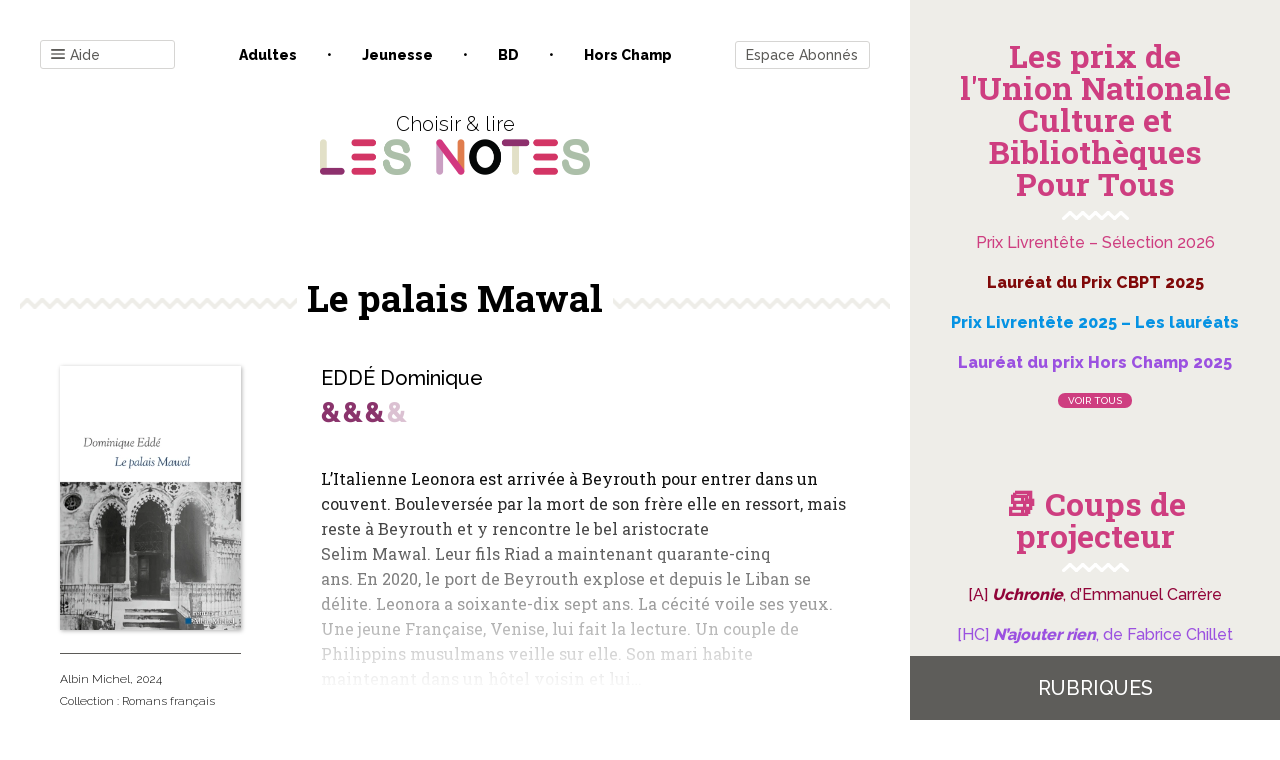

--- FILE ---
content_type: text/html; charset=UTF-8
request_url: https://www.les-notes.fr/analyse/le-palais-mawal/
body_size: 28225
content:

<!doctype html>
<html lang="fr-FR">

<head>
    <meta charset="UTF-8">
    <meta name="viewport" content="width=device-width, initial-scale=1">
    <link rel="profile" href="https://gmpg.org/xfn/11">

    

	<title>Le palais Mawal &#8211; Les notes</title>
<link data-rocket-prefetch href="https://fonts.googleapis.com" rel="dns-prefetch">
<link data-rocket-prefetch href="https://sdk.privacy-center.org" rel="dns-prefetch">
<link data-rocket-prefetch href="https://matomo.bayard.io" rel="dns-prefetch">
<link data-rocket-prefetch href="https://www.googletagmanager.com" rel="dns-prefetch">
<link data-rocket-prefetch href="https://js.stripe.com" rel="dns-prefetch">
<link data-rocket-preload as="style" href="https://fonts.googleapis.com/css?family=Raleway%3A300%2C500%2C800%7CRoboto%20Slab%3A400%2C700&#038;display=swap" rel="preload">
<link href="https://fonts.googleapis.com/css?family=Raleway%3A300%2C500%2C800%7CRoboto%20Slab%3A400%2C700&#038;display=swap" media="print" onload="this.media=&#039;all&#039;" rel="stylesheet">
<noscript data-wpr-hosted-gf-parameters=""><link rel="stylesheet" href="https://fonts.googleapis.com/css?family=Raleway%3A300%2C500%2C800%7CRoboto%20Slab%3A400%2C700&#038;display=swap"></noscript><link rel="preload" data-rocket-preload as="image" href="https://www.les-notes.fr/wp-content/uploads/2024/04/le-palais-mawal.webp" imagesrcset="https://www.les-notes.fr/wp-content/uploads/2024/04/le-palais-mawal.webp 300w, https://www.les-notes.fr/wp-content/uploads/2024/04/le-palais-mawal-205x300.webp 205w" imagesizes="(max-width: 300px) 100vw, 300px" fetchpriority="high">
<meta name='robots' content='max-image-preview:large' />

<!-- Google Tag Manager for WordPress by gtm4wp.com -->
<script data-cfasync="false" data-pagespeed-no-defer>
	var gtm4wp_datalayer_name = "dataLayer";
	var dataLayer = dataLayer || [];
</script>
<!-- End Google Tag Manager for WordPress by gtm4wp.com --><link href='https://fonts.gstatic.com' crossorigin rel='preconnect' />
<link rel="alternate" type="application/rss+xml" title="Les notes &raquo; Flux" href="https://www.les-notes.fr/feed/" />
<link rel="alternate" type="application/rss+xml" title="Les notes &raquo; Flux des commentaires" href="https://www.les-notes.fr/comments/feed/" />
<link rel="alternate" title="oEmbed (JSON)" type="application/json+oembed" href="https://www.les-notes.fr/wp-json/oembed/1.0/embed?url=https%3A%2F%2Fwww.les-notes.fr%2Fanalyse%2Fle-palais-mawal%2F" />
<link rel="alternate" title="oEmbed (XML)" type="text/xml+oembed" href="https://www.les-notes.fr/wp-json/oembed/1.0/embed?url=https%3A%2F%2Fwww.les-notes.fr%2Fanalyse%2Fle-palais-mawal%2F&#038;format=xml" />
<style id='wp-img-auto-sizes-contain-inline-css' type='text/css'>
img:is([sizes=auto i],[sizes^="auto," i]){contain-intrinsic-size:3000px 1500px}
/*# sourceURL=wp-img-auto-sizes-contain-inline-css */
</style>
<style id='wp-emoji-styles-inline-css' type='text/css'>

	img.wp-smiley, img.emoji {
		display: inline !important;
		border: none !important;
		box-shadow: none !important;
		height: 1em !important;
		width: 1em !important;
		margin: 0 0.07em !important;
		vertical-align: -0.1em !important;
		background: none !important;
		padding: 0 !important;
	}
/*# sourceURL=wp-emoji-styles-inline-css */
</style>
<style id='wp-block-library-inline-css' type='text/css'>
:root{--wp-block-synced-color:#7a00df;--wp-block-synced-color--rgb:122,0,223;--wp-bound-block-color:var(--wp-block-synced-color);--wp-editor-canvas-background:#ddd;--wp-admin-theme-color:#007cba;--wp-admin-theme-color--rgb:0,124,186;--wp-admin-theme-color-darker-10:#006ba1;--wp-admin-theme-color-darker-10--rgb:0,107,160.5;--wp-admin-theme-color-darker-20:#005a87;--wp-admin-theme-color-darker-20--rgb:0,90,135;--wp-admin-border-width-focus:2px}@media (min-resolution:192dpi){:root{--wp-admin-border-width-focus:1.5px}}.wp-element-button{cursor:pointer}:root .has-very-light-gray-background-color{background-color:#eee}:root .has-very-dark-gray-background-color{background-color:#313131}:root .has-very-light-gray-color{color:#eee}:root .has-very-dark-gray-color{color:#313131}:root .has-vivid-green-cyan-to-vivid-cyan-blue-gradient-background{background:linear-gradient(135deg,#00d084,#0693e3)}:root .has-purple-crush-gradient-background{background:linear-gradient(135deg,#34e2e4,#4721fb 50%,#ab1dfe)}:root .has-hazy-dawn-gradient-background{background:linear-gradient(135deg,#faaca8,#dad0ec)}:root .has-subdued-olive-gradient-background{background:linear-gradient(135deg,#fafae1,#67a671)}:root .has-atomic-cream-gradient-background{background:linear-gradient(135deg,#fdd79a,#004a59)}:root .has-nightshade-gradient-background{background:linear-gradient(135deg,#330968,#31cdcf)}:root .has-midnight-gradient-background{background:linear-gradient(135deg,#020381,#2874fc)}:root{--wp--preset--font-size--normal:16px;--wp--preset--font-size--huge:42px}.has-regular-font-size{font-size:1em}.has-larger-font-size{font-size:2.625em}.has-normal-font-size{font-size:var(--wp--preset--font-size--normal)}.has-huge-font-size{font-size:var(--wp--preset--font-size--huge)}.has-text-align-center{text-align:center}.has-text-align-left{text-align:left}.has-text-align-right{text-align:right}.has-fit-text{white-space:nowrap!important}#end-resizable-editor-section{display:none}.aligncenter{clear:both}.items-justified-left{justify-content:flex-start}.items-justified-center{justify-content:center}.items-justified-right{justify-content:flex-end}.items-justified-space-between{justify-content:space-between}.screen-reader-text{border:0;clip-path:inset(50%);height:1px;margin:-1px;overflow:hidden;padding:0;position:absolute;width:1px;word-wrap:normal!important}.screen-reader-text:focus{background-color:#ddd;clip-path:none;color:#444;display:block;font-size:1em;height:auto;left:5px;line-height:normal;padding:15px 23px 14px;text-decoration:none;top:5px;width:auto;z-index:100000}html :where(.has-border-color){border-style:solid}html :where([style*=border-top-color]){border-top-style:solid}html :where([style*=border-right-color]){border-right-style:solid}html :where([style*=border-bottom-color]){border-bottom-style:solid}html :where([style*=border-left-color]){border-left-style:solid}html :where([style*=border-width]){border-style:solid}html :where([style*=border-top-width]){border-top-style:solid}html :where([style*=border-right-width]){border-right-style:solid}html :where([style*=border-bottom-width]){border-bottom-style:solid}html :where([style*=border-left-width]){border-left-style:solid}html :where(img[class*=wp-image-]){height:auto;max-width:100%}:where(figure){margin:0 0 1em}html :where(.is-position-sticky){--wp-admin--admin-bar--position-offset:var(--wp-admin--admin-bar--height,0px)}@media screen and (max-width:600px){html :where(.is-position-sticky){--wp-admin--admin-bar--position-offset:0px}}

/*# sourceURL=wp-block-library-inline-css */
</style><style id='wp-block-paragraph-inline-css' type='text/css'>
.is-small-text{font-size:.875em}.is-regular-text{font-size:1em}.is-large-text{font-size:2.25em}.is-larger-text{font-size:3em}.has-drop-cap:not(:focus):first-letter{float:left;font-size:8.4em;font-style:normal;font-weight:100;line-height:.68;margin:.05em .1em 0 0;text-transform:uppercase}body.rtl .has-drop-cap:not(:focus):first-letter{float:none;margin-left:.1em}p.has-drop-cap.has-background{overflow:hidden}:root :where(p.has-background){padding:1.25em 2.375em}:where(p.has-text-color:not(.has-link-color)) a{color:inherit}p.has-text-align-left[style*="writing-mode:vertical-lr"],p.has-text-align-right[style*="writing-mode:vertical-rl"]{rotate:180deg}
/*# sourceURL=https://www.les-notes.fr/wp-includes/blocks/paragraph/style.min.css */
</style>
<style id='global-styles-inline-css' type='text/css'>
:root{--wp--preset--aspect-ratio--square: 1;--wp--preset--aspect-ratio--4-3: 4/3;--wp--preset--aspect-ratio--3-4: 3/4;--wp--preset--aspect-ratio--3-2: 3/2;--wp--preset--aspect-ratio--2-3: 2/3;--wp--preset--aspect-ratio--16-9: 16/9;--wp--preset--aspect-ratio--9-16: 9/16;--wp--preset--color--black: #000000;--wp--preset--color--cyan-bluish-gray: #abb8c3;--wp--preset--color--white: #ffffff;--wp--preset--color--pale-pink: #f78da7;--wp--preset--color--vivid-red: #cf2e2e;--wp--preset--color--luminous-vivid-orange: #ff6900;--wp--preset--color--luminous-vivid-amber: #fcb900;--wp--preset--color--light-green-cyan: #7bdcb5;--wp--preset--color--vivid-green-cyan: #00d084;--wp--preset--color--pale-cyan-blue: #8ed1fc;--wp--preset--color--vivid-cyan-blue: #0693e3;--wp--preset--color--vivid-purple: #9b51e0;--wp--preset--gradient--vivid-cyan-blue-to-vivid-purple: linear-gradient(135deg,rgb(6,147,227) 0%,rgb(155,81,224) 100%);--wp--preset--gradient--light-green-cyan-to-vivid-green-cyan: linear-gradient(135deg,rgb(122,220,180) 0%,rgb(0,208,130) 100%);--wp--preset--gradient--luminous-vivid-amber-to-luminous-vivid-orange: linear-gradient(135deg,rgb(252,185,0) 0%,rgb(255,105,0) 100%);--wp--preset--gradient--luminous-vivid-orange-to-vivid-red: linear-gradient(135deg,rgb(255,105,0) 0%,rgb(207,46,46) 100%);--wp--preset--gradient--very-light-gray-to-cyan-bluish-gray: linear-gradient(135deg,rgb(238,238,238) 0%,rgb(169,184,195) 100%);--wp--preset--gradient--cool-to-warm-spectrum: linear-gradient(135deg,rgb(74,234,220) 0%,rgb(151,120,209) 20%,rgb(207,42,186) 40%,rgb(238,44,130) 60%,rgb(251,105,98) 80%,rgb(254,248,76) 100%);--wp--preset--gradient--blush-light-purple: linear-gradient(135deg,rgb(255,206,236) 0%,rgb(152,150,240) 100%);--wp--preset--gradient--blush-bordeaux: linear-gradient(135deg,rgb(254,205,165) 0%,rgb(254,45,45) 50%,rgb(107,0,62) 100%);--wp--preset--gradient--luminous-dusk: linear-gradient(135deg,rgb(255,203,112) 0%,rgb(199,81,192) 50%,rgb(65,88,208) 100%);--wp--preset--gradient--pale-ocean: linear-gradient(135deg,rgb(255,245,203) 0%,rgb(182,227,212) 50%,rgb(51,167,181) 100%);--wp--preset--gradient--electric-grass: linear-gradient(135deg,rgb(202,248,128) 0%,rgb(113,206,126) 100%);--wp--preset--gradient--midnight: linear-gradient(135deg,rgb(2,3,129) 0%,rgb(40,116,252) 100%);--wp--preset--font-size--small: 13px;--wp--preset--font-size--medium: 20px;--wp--preset--font-size--large: 36px;--wp--preset--font-size--x-large: 42px;--wp--preset--spacing--20: 0.44rem;--wp--preset--spacing--30: 0.67rem;--wp--preset--spacing--40: 1rem;--wp--preset--spacing--50: 1.5rem;--wp--preset--spacing--60: 2.25rem;--wp--preset--spacing--70: 3.38rem;--wp--preset--spacing--80: 5.06rem;--wp--preset--shadow--natural: 6px 6px 9px rgba(0, 0, 0, 0.2);--wp--preset--shadow--deep: 12px 12px 50px rgba(0, 0, 0, 0.4);--wp--preset--shadow--sharp: 6px 6px 0px rgba(0, 0, 0, 0.2);--wp--preset--shadow--outlined: 6px 6px 0px -3px rgb(255, 255, 255), 6px 6px rgb(0, 0, 0);--wp--preset--shadow--crisp: 6px 6px 0px rgb(0, 0, 0);}:where(.is-layout-flex){gap: 0.5em;}:where(.is-layout-grid){gap: 0.5em;}body .is-layout-flex{display: flex;}.is-layout-flex{flex-wrap: wrap;align-items: center;}.is-layout-flex > :is(*, div){margin: 0;}body .is-layout-grid{display: grid;}.is-layout-grid > :is(*, div){margin: 0;}:where(.wp-block-columns.is-layout-flex){gap: 2em;}:where(.wp-block-columns.is-layout-grid){gap: 2em;}:where(.wp-block-post-template.is-layout-flex){gap: 1.25em;}:where(.wp-block-post-template.is-layout-grid){gap: 1.25em;}.has-black-color{color: var(--wp--preset--color--black) !important;}.has-cyan-bluish-gray-color{color: var(--wp--preset--color--cyan-bluish-gray) !important;}.has-white-color{color: var(--wp--preset--color--white) !important;}.has-pale-pink-color{color: var(--wp--preset--color--pale-pink) !important;}.has-vivid-red-color{color: var(--wp--preset--color--vivid-red) !important;}.has-luminous-vivid-orange-color{color: var(--wp--preset--color--luminous-vivid-orange) !important;}.has-luminous-vivid-amber-color{color: var(--wp--preset--color--luminous-vivid-amber) !important;}.has-light-green-cyan-color{color: var(--wp--preset--color--light-green-cyan) !important;}.has-vivid-green-cyan-color{color: var(--wp--preset--color--vivid-green-cyan) !important;}.has-pale-cyan-blue-color{color: var(--wp--preset--color--pale-cyan-blue) !important;}.has-vivid-cyan-blue-color{color: var(--wp--preset--color--vivid-cyan-blue) !important;}.has-vivid-purple-color{color: var(--wp--preset--color--vivid-purple) !important;}.has-black-background-color{background-color: var(--wp--preset--color--black) !important;}.has-cyan-bluish-gray-background-color{background-color: var(--wp--preset--color--cyan-bluish-gray) !important;}.has-white-background-color{background-color: var(--wp--preset--color--white) !important;}.has-pale-pink-background-color{background-color: var(--wp--preset--color--pale-pink) !important;}.has-vivid-red-background-color{background-color: var(--wp--preset--color--vivid-red) !important;}.has-luminous-vivid-orange-background-color{background-color: var(--wp--preset--color--luminous-vivid-orange) !important;}.has-luminous-vivid-amber-background-color{background-color: var(--wp--preset--color--luminous-vivid-amber) !important;}.has-light-green-cyan-background-color{background-color: var(--wp--preset--color--light-green-cyan) !important;}.has-vivid-green-cyan-background-color{background-color: var(--wp--preset--color--vivid-green-cyan) !important;}.has-pale-cyan-blue-background-color{background-color: var(--wp--preset--color--pale-cyan-blue) !important;}.has-vivid-cyan-blue-background-color{background-color: var(--wp--preset--color--vivid-cyan-blue) !important;}.has-vivid-purple-background-color{background-color: var(--wp--preset--color--vivid-purple) !important;}.has-black-border-color{border-color: var(--wp--preset--color--black) !important;}.has-cyan-bluish-gray-border-color{border-color: var(--wp--preset--color--cyan-bluish-gray) !important;}.has-white-border-color{border-color: var(--wp--preset--color--white) !important;}.has-pale-pink-border-color{border-color: var(--wp--preset--color--pale-pink) !important;}.has-vivid-red-border-color{border-color: var(--wp--preset--color--vivid-red) !important;}.has-luminous-vivid-orange-border-color{border-color: var(--wp--preset--color--luminous-vivid-orange) !important;}.has-luminous-vivid-amber-border-color{border-color: var(--wp--preset--color--luminous-vivid-amber) !important;}.has-light-green-cyan-border-color{border-color: var(--wp--preset--color--light-green-cyan) !important;}.has-vivid-green-cyan-border-color{border-color: var(--wp--preset--color--vivid-green-cyan) !important;}.has-pale-cyan-blue-border-color{border-color: var(--wp--preset--color--pale-cyan-blue) !important;}.has-vivid-cyan-blue-border-color{border-color: var(--wp--preset--color--vivid-cyan-blue) !important;}.has-vivid-purple-border-color{border-color: var(--wp--preset--color--vivid-purple) !important;}.has-vivid-cyan-blue-to-vivid-purple-gradient-background{background: var(--wp--preset--gradient--vivid-cyan-blue-to-vivid-purple) !important;}.has-light-green-cyan-to-vivid-green-cyan-gradient-background{background: var(--wp--preset--gradient--light-green-cyan-to-vivid-green-cyan) !important;}.has-luminous-vivid-amber-to-luminous-vivid-orange-gradient-background{background: var(--wp--preset--gradient--luminous-vivid-amber-to-luminous-vivid-orange) !important;}.has-luminous-vivid-orange-to-vivid-red-gradient-background{background: var(--wp--preset--gradient--luminous-vivid-orange-to-vivid-red) !important;}.has-very-light-gray-to-cyan-bluish-gray-gradient-background{background: var(--wp--preset--gradient--very-light-gray-to-cyan-bluish-gray) !important;}.has-cool-to-warm-spectrum-gradient-background{background: var(--wp--preset--gradient--cool-to-warm-spectrum) !important;}.has-blush-light-purple-gradient-background{background: var(--wp--preset--gradient--blush-light-purple) !important;}.has-blush-bordeaux-gradient-background{background: var(--wp--preset--gradient--blush-bordeaux) !important;}.has-luminous-dusk-gradient-background{background: var(--wp--preset--gradient--luminous-dusk) !important;}.has-pale-ocean-gradient-background{background: var(--wp--preset--gradient--pale-ocean) !important;}.has-electric-grass-gradient-background{background: var(--wp--preset--gradient--electric-grass) !important;}.has-midnight-gradient-background{background: var(--wp--preset--gradient--midnight) !important;}.has-small-font-size{font-size: var(--wp--preset--font-size--small) !important;}.has-medium-font-size{font-size: var(--wp--preset--font-size--medium) !important;}.has-large-font-size{font-size: var(--wp--preset--font-size--large) !important;}.has-x-large-font-size{font-size: var(--wp--preset--font-size--x-large) !important;}
/*# sourceURL=global-styles-inline-css */
</style>

<style id='classic-theme-styles-inline-css' type='text/css'>
/*! This file is auto-generated */
.wp-block-button__link{color:#fff;background-color:#32373c;border-radius:9999px;box-shadow:none;text-decoration:none;padding:calc(.667em + 2px) calc(1.333em + 2px);font-size:1.125em}.wp-block-file__button{background:#32373c;color:#fff;text-decoration:none}
/*# sourceURL=/wp-includes/css/classic-themes.min.css */
</style>
<link rel='stylesheet' id='bxslider-style-css' href='https://www.les-notes.fr/wp-content/cache/background-css/1/www.les-notes.fr/wp-content/plugins/bs-carousel-widget/assets/bxslider/dist/jquery.bxslider.min.css?ver=6.9&wpr_t=1768944696' type='text/css' media='all' />
<link data-minify="1" rel='stylesheet' id='dashicons-css' href='https://www.les-notes.fr/wp-content/cache/min/1/wp-includes/css/dashicons.min.css?ver=1768817911' type='text/css' media='all' />
<link rel='stylesheet' id='wp-jquery-ui-dialog-css' href='https://www.les-notes.fr/wp-includes/css/jquery-ui-dialog.min.css?ver=6.9' type='text/css' media='all' />
<link data-minify="1" rel='stylesheet' id='lesnotes-style-css' href='https://www.les-notes.fr/wp-content/cache/min/1/wp-content/themes/lesnotes/style.css?ver=1768817911' type='text/css' media='all' />
<link rel='stylesheet' id='print-css' href='https://www.les-notes.fr/wp-content/themes/lesnotes/print.css?ver=1.0' type='text/css' media='print' />
<style id='rocket-lazyload-inline-css' type='text/css'>
.rll-youtube-player{position:relative;padding-bottom:56.23%;height:0;overflow:hidden;max-width:100%;}.rll-youtube-player:focus-within{outline: 2px solid currentColor;outline-offset: 5px;}.rll-youtube-player iframe{position:absolute;top:0;left:0;width:100%;height:100%;z-index:100;background:0 0}.rll-youtube-player img{bottom:0;display:block;left:0;margin:auto;max-width:100%;width:100%;position:absolute;right:0;top:0;border:none;height:auto;-webkit-transition:.4s all;-moz-transition:.4s all;transition:.4s all}.rll-youtube-player img:hover{-webkit-filter:brightness(75%)}.rll-youtube-player .play{height:100%;width:100%;left:0;top:0;position:absolute;background:var(--wpr-bg-4b904c6a-0ecf-4895-9a05-eed81956cf49) no-repeat center;background-color: transparent !important;cursor:pointer;border:none;}
/*# sourceURL=rocket-lazyload-inline-css */
</style>
<script type="text/javascript" src="https://www.les-notes.fr/wp-includes/js/jquery/jquery.min.js?ver=3.7.1" id="jquery-core-js"></script>
<script type="text/javascript" src="https://www.les-notes.fr/wp-includes/js/jquery/jquery-migrate.min.js?ver=3.4.1" id="jquery-migrate-js"></script>
<script type="text/javascript" src="https://www.les-notes.fr/wp-content/plugins/bs-carousel-widget/assets/bxslider/dist/jquery.bxslider.min.js?ver=6.9" id="bxslider-js-js"></script>
<script data-minify="1" type="text/javascript" src="https://www.les-notes.fr/wp-content/cache/min/1/wp-content/plugins/bs-carousel-widget/assets/slider.js?ver=1768817911" id="carousel-slider-js"></script>
<link rel="https://api.w.org/" href="https://www.les-notes.fr/wp-json/" /><link rel="alternate" title="JSON" type="application/json" href="https://www.les-notes.fr/wp-json/wp/v2/analyse/1460110" /><link rel="EditURI" type="application/rsd+xml" title="RSD" href="https://www.les-notes.fr/xmlrpc.php?rsd" />
<meta name="generator" content="WordPress 6.9" />
<link rel="canonical" href="https://www.les-notes.fr/analyse/le-palais-mawal/" />
<link rel='shortlink' href='https://www.les-notes.fr/?p=1460110' />

<!-- Google Tag Manager for WordPress by gtm4wp.com -->
<!-- GTM Container placement set to footer -->
<script data-cfasync="false" data-pagespeed-no-defer>
	var dataLayer_content = {"pagePostType":"analyse","pagePostType2":"single-analyse","pageCategory":["adultes"],"pageAttributes":["amour","beyrouth","guerre-du-liban"],"pagePostAuthor":"BIANCHI Nathalie"};
	dataLayer.push( dataLayer_content );
</script>
<script data-cfasync="false" data-pagespeed-no-defer>
(function(w,d,s,l,i){w[l]=w[l]||[];w[l].push({'gtm.start':
new Date().getTime(),event:'gtm.js'});var f=d.getElementsByTagName(s)[0],
j=d.createElement(s),dl=l!='dataLayer'?'&l='+l:'';j.async=true;j.src=
'//www.googletagmanager.com/gtm.js?id='+i+dl;f.parentNode.insertBefore(j,f);
})(window,document,'script','dataLayer','GTM-PZTR42S');
</script>
<!-- End Google Tag Manager for WordPress by gtm4wp.com --><link rel="icon" href="https://www.les-notes.fr/wp-content/uploads/2020/02/cropped-logo-lesnotes-3-32x32.png" sizes="32x32" />
<link rel="icon" href="https://www.les-notes.fr/wp-content/uploads/2020/02/cropped-logo-lesnotes-3-192x192.png" sizes="192x192" />
<link rel="apple-touch-icon" href="https://www.les-notes.fr/wp-content/uploads/2020/02/cropped-logo-lesnotes-3-180x180.png" />
<meta name="msapplication-TileImage" content="https://www.les-notes.fr/wp-content/uploads/2020/02/cropped-logo-lesnotes-3-270x270.png" />
<noscript><style id="rocket-lazyload-nojs-css">.rll-youtube-player, [data-lazy-src]{display:none !important;}</style></noscript><link data-minify="1" rel='stylesheet' id='yarppRelatedCss-css' href='https://www.les-notes.fr/wp-content/cache/min/1/wp-content/plugins/yet-another-related-posts-plugin/style/related.css?ver=1768817912' type='text/css' media='all' />
<link data-minify="1" rel='stylesheet' id='pms-style-front-end-css' href='https://www.les-notes.fr/wp-content/cache/background-css/1/www.les-notes.fr/wp-content/cache/min/1/wp-content/plugins/paid-member-subscriptions/assets/css/style-front-end.css?ver=1768817911&wpr_t=1768944696' type='text/css' media='all' />
<style id="wpr-lazyload-bg-container"></style><style id="wpr-lazyload-bg-exclusion"></style>
<noscript>
<style id="wpr-lazyload-bg-nostyle">.bx-wrapper .bx-loading{--wpr-bg-df27771c-7124-498a-9ec9-c702d35967e6: url('https://www.les-notes.fr/wp-content/plugins/bs-carousel-widget/assets/bxslider/dist/images/bx_loader.gif');}.bx-wrapper .bx-prev{--wpr-bg-b4e452e0-b50f-4b5b-b2a7-474698fce838: url('https://www.les-notes.fr/wp-content/plugins/bs-carousel-widget/assets/bxslider/dist/images/controls.png');}.bx-wrapper .bx-next{--wpr-bg-53c363f1-c6fa-45f0-90be-def704acfb5b: url('https://www.les-notes.fr/wp-content/plugins/bs-carousel-widget/assets/bxslider/dist/images/controls.png');}.bx-wrapper .bx-controls-auto .bx-start{--wpr-bg-9b0769c6-7192-4863-b004-aba0c3afb564: url('https://www.les-notes.fr/wp-content/plugins/bs-carousel-widget/assets/bxslider/dist/images/controls.png');}.bx-wrapper .bx-controls-auto .bx-stop{--wpr-bg-4e303684-0411-4c71-b3c2-2b74e4848cea: url('https://www.les-notes.fr/wp-content/plugins/bs-carousel-widget/assets/bxslider/dist/images/controls.png');}span{--wpr-bg-c6c922ba-3bfc-4594-9d65-4300172f2c3d: url('https://www.les-notes.fr/wp-content/plugins/paid-member-subscriptions/assets/images/PayPal-payment-icon.svg');}span{--wpr-bg-92ee929f-4a01-449f-b066-0738234dd887: url('https://www.les-notes.fr/wp-content/plugins/paid-member-subscriptions/assets/images/CreditCard-payment-icon.svg');}.rll-youtube-player .play{--wpr-bg-4b904c6a-0ecf-4895-9a05-eed81956cf49: url('https://www.les-notes.fr/wp-content/plugins/wp-rocket/assets/img/youtube.png');}</style>
</noscript>
<script type="application/javascript">const rocket_pairs = [{"selector":".bx-wrapper .bx-loading","style":".bx-wrapper .bx-loading{--wpr-bg-df27771c-7124-498a-9ec9-c702d35967e6: url('https:\/\/www.les-notes.fr\/wp-content\/plugins\/bs-carousel-widget\/assets\/bxslider\/dist\/images\/bx_loader.gif');}","hash":"df27771c-7124-498a-9ec9-c702d35967e6","url":"https:\/\/www.les-notes.fr\/wp-content\/plugins\/bs-carousel-widget\/assets\/bxslider\/dist\/images\/bx_loader.gif"},{"selector":".bx-wrapper .bx-prev","style":".bx-wrapper .bx-prev{--wpr-bg-b4e452e0-b50f-4b5b-b2a7-474698fce838: url('https:\/\/www.les-notes.fr\/wp-content\/plugins\/bs-carousel-widget\/assets\/bxslider\/dist\/images\/controls.png');}","hash":"b4e452e0-b50f-4b5b-b2a7-474698fce838","url":"https:\/\/www.les-notes.fr\/wp-content\/plugins\/bs-carousel-widget\/assets\/bxslider\/dist\/images\/controls.png"},{"selector":".bx-wrapper .bx-next","style":".bx-wrapper .bx-next{--wpr-bg-53c363f1-c6fa-45f0-90be-def704acfb5b: url('https:\/\/www.les-notes.fr\/wp-content\/plugins\/bs-carousel-widget\/assets\/bxslider\/dist\/images\/controls.png');}","hash":"53c363f1-c6fa-45f0-90be-def704acfb5b","url":"https:\/\/www.les-notes.fr\/wp-content\/plugins\/bs-carousel-widget\/assets\/bxslider\/dist\/images\/controls.png"},{"selector":".bx-wrapper .bx-controls-auto .bx-start","style":".bx-wrapper .bx-controls-auto .bx-start{--wpr-bg-9b0769c6-7192-4863-b004-aba0c3afb564: url('https:\/\/www.les-notes.fr\/wp-content\/plugins\/bs-carousel-widget\/assets\/bxslider\/dist\/images\/controls.png');}","hash":"9b0769c6-7192-4863-b004-aba0c3afb564","url":"https:\/\/www.les-notes.fr\/wp-content\/plugins\/bs-carousel-widget\/assets\/bxslider\/dist\/images\/controls.png"},{"selector":".bx-wrapper .bx-controls-auto .bx-stop","style":".bx-wrapper .bx-controls-auto .bx-stop{--wpr-bg-4e303684-0411-4c71-b3c2-2b74e4848cea: url('https:\/\/www.les-notes.fr\/wp-content\/plugins\/bs-carousel-widget\/assets\/bxslider\/dist\/images\/controls.png');}","hash":"4e303684-0411-4c71-b3c2-2b74e4848cea","url":"https:\/\/www.les-notes.fr\/wp-content\/plugins\/bs-carousel-widget\/assets\/bxslider\/dist\/images\/controls.png"},{"selector":"span","style":"span{--wpr-bg-c6c922ba-3bfc-4594-9d65-4300172f2c3d: url('https:\/\/www.les-notes.fr\/wp-content\/plugins\/paid-member-subscriptions\/assets\/images\/PayPal-payment-icon.svg');}","hash":"c6c922ba-3bfc-4594-9d65-4300172f2c3d","url":"https:\/\/www.les-notes.fr\/wp-content\/plugins\/paid-member-subscriptions\/assets\/images\/PayPal-payment-icon.svg"},{"selector":"span","style":"span{--wpr-bg-92ee929f-4a01-449f-b066-0738234dd887: url('https:\/\/www.les-notes.fr\/wp-content\/plugins\/paid-member-subscriptions\/assets\/images\/CreditCard-payment-icon.svg');}","hash":"92ee929f-4a01-449f-b066-0738234dd887","url":"https:\/\/www.les-notes.fr\/wp-content\/plugins\/paid-member-subscriptions\/assets\/images\/CreditCard-payment-icon.svg"},{"selector":".rll-youtube-player .play","style":".rll-youtube-player .play{--wpr-bg-4b904c6a-0ecf-4895-9a05-eed81956cf49: url('https:\/\/www.les-notes.fr\/wp-content\/plugins\/wp-rocket\/assets\/img\/youtube.png');}","hash":"4b904c6a-0ecf-4895-9a05-eed81956cf49","url":"https:\/\/www.les-notes.fr\/wp-content\/plugins\/wp-rocket\/assets\/img\/youtube.png"}]; const rocket_excluded_pairs = [];</script><meta name="generator" content="WP Rocket 3.20.3" data-wpr-features="wpr_lazyload_css_bg_img wpr_minify_js wpr_lazyload_images wpr_lazyload_iframes wpr_preconnect_external_domains wpr_oci wpr_image_dimensions wpr_minify_css wpr_desktop" /></head>

<body class="wp-singular analyse-template-default single single-analyse postid-1460110 wp-custom-logo wp-theme-lesnotes">
<!-- ajout widget area -->
<!-- fin nouvelle widget area -->
<div  id="page" class="site">
    <a class="skip-link screen-reader-text" href="#content">Skip to content</a>

    <header  id="masthead" class="site-header">
        <div  class="menu-popin fenetre-popin">
            <!-- ajout widget area -->
			                <div id="headermenu1-widget-area" class="headermenu1-widget widget-area" role="complementary">
					<div id="custom_html-2" class="widget_text widget-odd widget-first widget-1 bt-close widget widget_custom_html"><div class="textwidget custom-html-widget"><p>
	<i class="icon-close"></i>
</p></div></div><div id="nav_menu-4" class="widget-even widget-last widget-2 menu-navigation widget widget_nav_menu"><div class="menu-menu-container"><ul id="menu-menu" class="menu"><li id="menu-item-1328193" class="menu-item menu-item-type-post_type menu-item-object-page menu-item-1328193"><a href="https://www.les-notes.fr/coups-de-coeur-des-notes/">Coups de cœur des Notes</a></li>
<li id="menu-item-1286126" class="menu-item menu-item-type-post_type menu-item-object-page menu-item-1286126"><a href="https://www.les-notes.fr/se-connecter-au-site-les-notes-fr/">Comment se connecter au site les-notes.fr ?</a></li>
<li id="menu-item-1313051" class="menu-item menu-item-type-post_type menu-item-object-page menu-item-1313051"><a href="https://www.les-notes.fr/newsletter/">Newsletter</a></li>
<li id="menu-item-1280442" class="menu-item menu-item-type-post_type menu-item-object-page menu-item-1280442"><a href="https://www.les-notes.fr/comment-utiliser-le-moteur-de-recherche/">Comment utiliser le moteur de recherche ? 🔍</a></li>
<li id="menu-item-1283166" class="menu-item menu-item-type-post_type menu-item-object-page menu-item-1283166"><a href="https://www.les-notes.fr/imprimer-des-analyses/">Imprimer des critiques</a></li>
<li id="menu-item-1292668" class="menu-item menu-item-type-post_type menu-item-object-page menu-item-1292668"><a href="https://www.les-notes.fr/notation/">Notation</a></li>
<li id="menu-item-1280449" class="menu-item menu-item-type-post_type menu-item-object-page menu-item-1280449"><a href="https://www.les-notes.fr/classification/">Classification</a></li>
<li id="menu-item-1283333" class="menu-item menu-item-type-post_type menu-item-object-page menu-item-1283333"><a href="https://www.les-notes.fr/mrh/">MRH</a></li>
</ul></div></div>                </div>
						                <div id="headermenu2-widget-area" class="headermenu2-widget widget-area" role="complementary">
					<section class="list-univers menu-univers"><header>Toutes les rubriques</header><ul><li><a href="https://www.les-notes.fr/univers/%e2%9d%84-les-notes-en-fetes/">❄ Les Notes en fêtes </a></li><li><a href="https://www.les-notes.fr/univers/focus/">Focus </a></li><li><a href="https://www.les-notes.fr/univers/focus-archives/">Focus - Archives </a></li><li><a href="https://www.les-notes.fr/univers/gros-plan/">Gros plan </a></li><li><a href="https://www.les-notes.fr/univers/hommages/">Hommages </a></li><li><a href="https://www.les-notes.fr/univers/les-notes-sous-un-parasol-%f0%9f%8c%9e/">Les Notes sous un parasol 🌞 </a></li><li><a href="https://www.les-notes.fr/univers/les-prix-de-culture-et-bibliotheques-pour-tous/">Les prix de l'Union Nationale Culture et Bibliothèques Pour Tous </a></li><li><a href="https://www.les-notes.fr/univers/on-en-parle/">On en parle... </a></li><li><a href="https://www.les-notes.fr/univers/paroles-de/">Paroles de... </a></li><li><a href="https://www.les-notes.fr/univers/coups-de-projecteur/">📚 Coups de projecteur </a></li></ul></section>                </div>
						                <div id="headermenu3-widget-area" class="headermenu3-widget widget-area" role="complementary">
					<div id="search-5" class="widget-odd widget-first widget-1 widget widget_search">
<form role="search" method="get" class="search-form" action="https://www.les-notes.fr/">
    <label for="search-form-">
        <span class="screen-reader-text">Recherchez une critique</span>
    </label>
    <input type="search" id="search-form-" class="search-field"
           placeholder="Recherchez une critique (Titre ou Auteur)"
           value="" name="s"/>
    <input type="submit" class="search-submit" value=""><span
            class="screen-reader-text">Rechercher</span></input>
</form></div><div id="tag_cloud-3" class="widget-even widget-last widget-2 liste-tags widget widget_tag_cloud"><div class="widget-title">Mots clés fréquents</div><div class="tagcloud"><a href="https://www.les-notes.fr/tag/adolescence/" class="tag-cloud-link tag-link-600655 tag-link-position-1" style="font-size: 14.54347826087pt;" aria-label="Adolescence (1 244 éléments)">Adolescence</a>
<a href="https://www.les-notes.fr/tag/amitie/" class="tag-cloud-link tag-link-600539 tag-link-position-2" style="font-size: 18.5pt;" aria-label="Amitié (2 273 éléments)">Amitié</a>
<a href="https://www.les-notes.fr/tag/amour/" class="tag-cloud-link tag-link-601037 tag-link-position-3" style="font-size: 12.869565217391pt;" aria-label="Amour (978 éléments)">Amour</a>
<a href="https://www.les-notes.fr/tag/angleterre/" class="tag-cloud-link tag-link-602196 tag-link-position-4" style="font-size: 8pt;" aria-label="Angleterre (464 éléments)">Angleterre</a>
<a href="https://www.les-notes.fr/tag/animal/" class="tag-cloud-link tag-link-601014 tag-link-position-5" style="font-size: 11.04347826087pt;" aria-label="Animal (740 éléments)">Animal</a>
<a href="https://www.les-notes.fr/tag/aventure/" class="tag-cloud-link tag-link-600603 tag-link-position-6" style="font-size: 17.130434782609pt;" aria-label="Aventure (1 846 éléments)">Aventure</a>
<a href="https://www.les-notes.fr/tag/chine/" class="tag-cloud-link tag-link-600544 tag-link-position-7" style="font-size: 8.6086956521739pt;" aria-label="Chine (507 éléments)">Chine</a>
<a href="https://www.les-notes.fr/tag/conte/" class="tag-cloud-link tag-link-600885 tag-link-position-8" style="font-size: 11.5pt;" aria-label="Conte (798 éléments)">Conte</a>
<a href="https://www.les-notes.fr/tag/coup-de-coeur-des-notes/" class="tag-cloud-link tag-link-634840 tag-link-position-9" style="font-size: 14.695652173913pt;" aria-label="COUP DE CŒUR DES NOTES (1 285 éléments)">COUP DE CŒUR DES NOTES</a>
<a href="https://www.les-notes.fr/tag/couple/" class="tag-cloud-link tag-link-600717 tag-link-position-10" style="font-size: 8.4565217391304pt;" aria-label="Couple (498 éléments)">Couple</a>
<a href="https://www.les-notes.fr/tag/deuil/" class="tag-cloud-link tag-link-601070 tag-link-position-11" style="font-size: 10.130434782609pt;" aria-label="Deuil (649 éléments)">Deuil</a>
<a href="https://www.les-notes.fr/tag/drogue/" class="tag-cloud-link tag-link-600555 tag-link-position-12" style="font-size: 8pt;" aria-label="Drogue (471 éléments)">Drogue</a>
<a href="https://www.les-notes.fr/tag/enfance/" class="tag-cloud-link tag-link-600650 tag-link-position-13" style="font-size: 11.95652173913pt;" aria-label="Enfance (850 éléments)">Enfance</a>
<a href="https://www.les-notes.fr/tag/enquete/" class="tag-cloud-link tag-link-601094 tag-link-position-14" style="font-size: 11.5pt;" aria-label="Enquête (797 éléments)">Enquête</a>
<a href="https://www.les-notes.fr/tag/famille/" class="tag-cloud-link tag-link-600540 tag-link-position-15" style="font-size: 17.130434782609pt;" aria-label="Famille (1 846 éléments)">Famille</a>
<a href="https://www.les-notes.fr/tag/fantastique/" class="tag-cloud-link tag-link-601080 tag-link-position-16" style="font-size: 15.608695652174pt;" aria-label="Fantastique (1 479 éléments)">Fantastique</a>
<a href="https://www.les-notes.fr/tag/guerre/" class="tag-cloud-link tag-link-600930 tag-link-position-17" style="font-size: 9.9782608695652pt;" aria-label="Guerre (632 éléments)">Guerre</a>
<a href="https://www.les-notes.fr/tag/guerre-mondiale-1939-1945/" class="tag-cloud-link tag-link-600778 tag-link-position-18" style="font-size: 9.6739130434783pt;" aria-label="Guerre mondiale : 1939-1945 (604 éléments)">Guerre mondiale : 1939-1945</a>
<a href="https://www.les-notes.fr/tag/histoire/" class="tag-cloud-link tag-link-601361 tag-link-position-19" style="font-size: 12.108695652174pt;" aria-label="Histoire (866 éléments)">Histoire</a>
<a href="https://www.les-notes.fr/tag/humour/" class="tag-cloud-link tag-link-600686 tag-link-position-20" style="font-size: 22pt;" aria-label="Humour (3 916 éléments)">Humour</a>
<a href="https://www.les-notes.fr/tag/identite/" class="tag-cloud-link tag-link-601943 tag-link-position-21" style="font-size: 8.1521739130435pt;" aria-label="Identité (482 éléments)">Identité</a>
<a href="https://www.les-notes.fr/tag/imaginaire/" class="tag-cloud-link tag-link-601022 tag-link-position-22" style="font-size: 9.0652173913043pt;" aria-label="Imaginaire (545 éléments)">Imaginaire</a>
<a href="https://www.les-notes.fr/tag/japon/" class="tag-cloud-link tag-link-600770 tag-link-position-23" style="font-size: 9.8260869565217pt;" aria-label="Japon (612 éléments)">Japon</a>
<a href="https://www.les-notes.fr/tag/jeu/" class="tag-cloud-link tag-link-601047 tag-link-position-24" style="font-size: 8.7608695652174pt;" aria-label="Jeu (525 éléments)">Jeu</a>
<a href="https://www.les-notes.fr/tag/litterature/" class="tag-cloud-link tag-link-601594 tag-link-position-25" style="font-size: 8.6086956521739pt;" aria-label="Littérature (512 éléments)">Littérature</a>
<a href="https://www.les-notes.fr/tag/magie/" class="tag-cloud-link tag-link-601068 tag-link-position-26" style="font-size: 8.304347826087pt;" aria-label="Magie (487 éléments)">Magie</a>
<a href="https://www.les-notes.fr/tag/mort/" class="tag-cloud-link tag-link-600541 tag-link-position-27" style="font-size: 9.5217391304348pt;" aria-label="Mort (583 éléments)">Mort</a>
<a href="https://www.les-notes.fr/tag/musique/" class="tag-cloud-link tag-link-601591 tag-link-position-28" style="font-size: 8.9130434782609pt;" aria-label="Musique (537 éléments)">Musique</a>
<a href="https://www.les-notes.fr/tag/nature/" class="tag-cloud-link tag-link-600956 tag-link-position-29" style="font-size: 12.108695652174pt;" aria-label="Nature (870 éléments)">Nature</a>
<a href="https://www.les-notes.fr/tag/nouvelle-genre-litteraire/" class="tag-cloud-link tag-link-600570 tag-link-position-30" style="font-size: 11.652173913043pt;" aria-label="Nouvelle (genre littéraire) (820 éléments)">Nouvelle (genre littéraire)</a>
<a href="https://www.les-notes.fr/tag/paris/" class="tag-cloud-link tag-link-600779 tag-link-position-31" style="font-size: 8.6086956521739pt;" aria-label="Paris (506 éléments)">Paris</a>
<a href="https://www.les-notes.fr/tag/politique/" class="tag-cloud-link tag-link-602013 tag-link-position-32" style="font-size: 9.2173913043478pt;" aria-label="Politique (563 éléments)">Politique</a>
<a href="https://www.les-notes.fr/tag/poesie/" class="tag-cloud-link tag-link-600790 tag-link-position-33" style="font-size: 10.130434782609pt;" aria-label="Poésie (651 éléments)">Poésie</a>
<a href="https://www.les-notes.fr/tag/roman-jeunesse/" class="tag-cloud-link tag-link-606541 tag-link-position-34" style="font-size: 14.239130434783pt;" aria-label="roman jeunesse (1 203 éléments)">roman jeunesse</a>
<a href="https://www.les-notes.fr/tag/science-fiction/" class="tag-cloud-link tag-link-601709 tag-link-position-35" style="font-size: 10.434782608696pt;" aria-label="Science-fiction (677 éléments)">Science-fiction</a>
<a href="https://www.les-notes.fr/tag/societe/" class="tag-cloud-link tag-link-601029 tag-link-position-36" style="font-size: 9.6739130434783pt;" aria-label="Société (597 éléments)">Société</a>
<a href="https://www.les-notes.fr/tag/solitude/" class="tag-cloud-link tag-link-600670 tag-link-position-37" style="font-size: 9.8260869565217pt;" aria-label="Solitude (614 éléments)">Solitude</a>
<a href="https://www.les-notes.fr/tag/souvenir/" class="tag-cloud-link tag-link-600619 tag-link-position-38" style="font-size: 8.4565217391304pt;" aria-label="Souvenir (502 éléments)">Souvenir</a>
<a href="https://www.les-notes.fr/tag/thriller/" class="tag-cloud-link tag-link-601079 tag-link-position-39" style="font-size: 8.1521739130435pt;" aria-label="Thriller (476 éléments)">Thriller</a>
<a href="https://www.les-notes.fr/tag/vengeance/" class="tag-cloud-link tag-link-601208 tag-link-position-40" style="font-size: 9.5217391304348pt;" aria-label="Vengeance (583 éléments)">Vengeance</a>
<a href="https://www.les-notes.fr/tag/vie-quotidienne/" class="tag-cloud-link tag-link-601264 tag-link-position-41" style="font-size: 11.195652173913pt;" aria-label="Vie quotidienne (752 éléments)">Vie quotidienne</a>
<a href="https://www.les-notes.fr/tag/violence/" class="tag-cloud-link tag-link-600742 tag-link-position-42" style="font-size: 10.739130434783pt;" aria-label="Violence (702 éléments)">Violence</a>
<a href="https://www.les-notes.fr/tag/voyage/" class="tag-cloud-link tag-link-600569 tag-link-position-43" style="font-size: 8.9130434782609pt;" aria-label="Voyage (541 éléments)">Voyage</a>
<a href="https://www.les-notes.fr/tag/ecologie/" class="tag-cloud-link tag-link-601869 tag-link-position-44" style="font-size: 9.8260869565217pt;" aria-label="Écologie (609 éléments)">Écologie</a>
<a href="https://www.les-notes.fr/tag/etats-unis/" class="tag-cloud-link tag-link-600654 tag-link-position-45" style="font-size: 14.239130434783pt;" aria-label="États-Unis (1 192 éléments)">États-Unis</a></div>
</div>                </div>
			            <!-- fin nouvelle widget area -->
        </div>
        <div  class="abonne-popin fenetre-popin">
			                <div id="headerabonne1-widget-area" class="headerabonne1-widget widget-area" role="complementary">
					<div id="custom_html-3" class="widget_text widget-odd widget-first widget-1 bt-close widget widget_custom_html"><div class="textwidget custom-html-widget"><p>
	<i class="icon-close"></i>
</p></div></div><div id="text-3" class="widget-even widget-last widget-2 form-connexion widget widget_text"><div class="widget-title">Déjà abonné ?</div>			<div class="textwidget"><p><strong> Connectez-vous</strong></p>
<form action="https://www.les-notes.fr/wp-login.php" method="post"><p class="login-username"><label for="user_login">Nom d'utilisateur ou adresse e-mail</label><input type="text" name="log" id="user_login" class="input" value="" size="20"></p><p class="login-password"><label for="user_pass">Mot de passe</label><input type="password" name="pwd" id="user_pass" class="input" value="" size="20"></p><p class="login-remember"><label><input name="rememberme" type="checkbox" id="rememberme" value="forever"> Se souvenir de moi</label></p><p class="login-submit"><input type="submit" name="wp-submit" id="wp-submit" class="button button-primary" value="Se connecter"><input type="hidden" name="redirect_to" value="https://www.les-notes.fr"></p><input type="hidden" name="pms_login" value="1"><input type="hidden" name="pms_redirect" value="https://www.les-notes.fr"></form><a href="https://www.les-notes.fr/s-abonner/">S'inscrire</a> | <a href="https://www.les-notes.fr/mot-de-passe-perdu/">Mot de passe perdu ?</a>
</div>
		</div>                </div>
						                <div id="headerabonne2-widget-area" class="headerabonne2-widget widget-area" role="complementary">
					<div id="text-4" class="widget-odd widget-last widget-first widget-1 info-abonnement widget widget_text"><div class="widget-title">Pas encore de compte ?</div>			<div class="textwidget"><p>Vous aimez lire et, avant de lire, vous souhaitez choisir vos livres? En vous abonnant au site les-notes.fr vous avez accès :<br />
&#8211; à une bibliothèque d’analyses bibliographiques de plus de 41000 titres couvrant la littérature adulte, jeunesse et les Bandes Dessinées<br />
&#8211; à plusieurs dizaines de nouvelles analyses chaque semaine, rédigées par une centaine de rédacteurs bénévoles, enthousiastes et indépendants<br />
&#8211; à une revue sur l’actualité littéraire, à des interviews, des articles thématiques…</p>
<p>Et abonnez-vous à la newsletter qui vous informera des prochaines analyses et des coups de coeur de la rédaction.</p>
<p><a href="/s-abonner">Je m&rsquo;abonne</a></p>
</div>
		</div>                </div>
			        </div>
        <!-- ajout widget area -->
		            <div  id="header-widget-area" class="header-widget widget-area" role="complementary">
				<div id="text-2" class="widget-odd widget-last widget-first widget-1 top-menu widget widget_text">			<div class="textwidget"><p class="popin"><a class="menu-popin" href="#"><i class="icon-nav"></i>Aide</a></p>
<ul>
<li><a href="/category/adultes/">Adultes</a></li>
<li><a href="/category/jeunesse/">Jeunesse</a></li>
<li><a href="/category/bd/">BD</a></li>
<li><a title="Des récits dont l'originalité séduira les curieux : des univers autres, des écritures qui changent, des éditeurs indépendants" href="/category/hors-champ/">Hors champ</a></li>
</ul>
<div class="espace-abonne">
<p><a href="/mon-compte/">Espace Abonnés</a></p>
<div class="print_cart" style="display: none;"><a class="icon-panier" href=""></a></p>
<div class="cart"><strong>Ma liste d’impression</strong></p>
<ul class="print_items">
</ul>
<p><a class="print_button">Imprimer</a></p>
</div>
</div>
</div>
<p class="popin"><a class="abonne-popin" href="#">Espace Abonnés</a></p>
</div>
		</div>            </div>
		        <!-- fin nouvelle widget area -->
        <div  class="site-branding">

			                <p class="site-title"><a href="https://www.les-notes.fr/"
                                         rel="home">Les notes</a></p>
			                <p class="site-description">Choisir &amp; lire</p>
						<a href="https://www.les-notes.fr/" class="custom-logo-link" rel="home"><img width="538" height="72" src="https://www.les-notes.fr/wp-content/uploads/2020/02/logo-lesnotes-3.png" class="custom-logo" alt="Les notes" decoding="async" srcset="https://www.les-notes.fr/wp-content/uploads/2020/02/logo-lesnotes-3.png 538w, https://www.les-notes.fr/wp-content/uploads/2020/02/logo-lesnotes-3-300x40.png 300w" sizes="(max-width: 538px) 100vw, 538px" /></a>        </div><!-- .site-branding -->

        <!--<nav id="site-navigation" class="main-navigation">
			<button class="menu-toggle" aria-controls="primary-menu" aria-expanded="false">Primary Menu</button>
			<div id="primary-menu" class="menu"><ul>
<li class="page_item page-item-226"><a href="https://www.les-notes.fr/accessibilite/">Accessibilité</a></li>
<li class="page_item page-item-212"><a href="https://www.les-notes.fr/">Accueil</a></li>
<li class="page_item page-item-1280447"><a href="https://www.les-notes.fr/classification/">Classification</a></li>
<li class="page_item page-item-1285936"><a href="https://www.les-notes.fr/se-connecter-au-site-les-notes-fr/">Comment se connecter au site les-notes.fr ?</a></li>
<li class="page_item page-item-1280433"><a href="https://www.les-notes.fr/comment-utiliser-le-moteur-de-recherche/">Comment utiliser le moteur de recherche ? 🔍</a></li>
<li class="page_item page-item-1298116"><a href="https://www.les-notes.fr/connexion/">Connexion</a></li>
<li class="page_item page-item-222"><a href="https://www.les-notes.fr/contact/">Contact</a></li>
<li class="page_item page-item-1327968"><a href="https://www.les-notes.fr/coups-de-coeur-des-notes/">Coups de cœur des Notes</a></li>
<li class="page_item page-item-1283131"><a href="https://www.les-notes.fr/imprimer-des-analyses/">Imprimer des critiques</a></li>
<li class="page_item page-item-228"><a href="https://www.les-notes.fr/mentions-legales/">Mentions légales</a></li>
<li class="page_item page-item-1298119"><a href="https://www.les-notes.fr/mot-de-passe-perdu/">Mot de passe perdu</a></li>
<li class="page_item page-item-1282655"><a href="https://www.les-notes.fr/mrh/">MRH</a></li>
<li class="page_item page-item-1313049"><a href="https://www.les-notes.fr/newsletter/">Newsletter</a></li>
<li class="page_item page-item-1292653"><a href="https://www.les-notes.fr/notation/">Notation</a></li>
<li class="page_item page-item-224"><a href="https://www.les-notes.fr/pan-du-site/">Plan du site</a></li>
<li class="page_item page-item-220"><a href="https://www.les-notes.fr/qui-sommes-nous/">Qui sommes-nous ?</a></li>
<li class="page_item page-item-8"><a href="https://www.les-notes.fr/s-abonner/">S&rsquo;abonner</a></li>
<li class="page_item page-item-1125576"><a href="https://www.les-notes.fr/vous-etes-desabonne/">Vous êtes désabonné</a></li>
<li class="page_item page-item-3"><a href="https://www.les-notes.fr/politique-de-confidentialite/">Politique de confidentialité</a></li>
<li class="page_item page-item-15"><a href="https://www.les-notes.fr/mon-compte__trashed/">Mon compte</a></li>
</ul></div>
		</nav> #site-navigation -->

    </header><!-- #masthead

        <div class="print_cart">
            <a class="print_button icon-panier" href=""></a>
            <div class="cart">
               <strong>Ma liste d'impression</strong>
                <ul class="print_items">
                </ul>
                <a class="print_button" href="">Imprimer</a>
            </div>
            
        </div>-->

    <div  id="content" class="site-content">    <div  id="primary" class="content-area restricted">
        <main id="main" class="site-main">


			

<article id="post-1460110" class="post-1460110 analyse type-analyse status-publish has-post-thumbnail hentry category-adultes tag-amour tag-beyrouth tag-guerre-du-liban public-adultes public-mrh genre-fiction genre-romans-francais auteur-edde-dominique editeur-albin-michel collection-romans-francais">
    <header class="entry-header">
		<h1 class="entry-title">Le palais Mawal</h1>    </header><!-- .entry-header -->

	
            <div class="post-thumbnail">
				<img width="300" height="438" src="https://www.les-notes.fr/wp-content/uploads/2024/04/le-palais-mawal.webp" class="attachment-post-thumbnail size-post-thumbnail wp-post-image" alt="" decoding="async" fetchpriority="high" srcset="https://www.les-notes.fr/wp-content/uploads/2024/04/le-palais-mawal.webp 300w, https://www.les-notes.fr/wp-content/uploads/2024/04/le-palais-mawal-205x300.webp 205w" sizes="(max-width: 300px) 100vw, 300px" />            </div><!-- .post-thumbnail -->

		

    <div class="entry-content">
		<span class="auteur"><a href="https://www.les-notes.fr/auteur/edde-dominique/">EDDÉ Dominique</a></span><span class="note"><i class="icon-esperluette"></i><i class="icon-esperluette"></i><i class="icon-esperluette"></i><i class="icon-esperluette inactif"></i></span>        <div class="contenu">
			<p>L’Italienne Leonora est arrivée à Beyrouth pour entrer dans un couvent. Bouleversée par la mort de son frère elle en ressort, mais reste à Beyrouth et y rencontre le bel aristocrate Selim Mawal. Leur fils Riad a maintenant quarante-cinq ans. En 2020, le port de Beyrouth explose et depuis le Liban se délite. Leonora a soixante-dix sept ans. La cécité voile ses yeux. Une jeune Française, Venise, lui fait la lecture. Un couple de Philippins musulmans veille sur elle. Son mari habite maintenant dans un hôtel voisin et lui&hellip;</p>
<div class="abonne icon-lock">
<h2>Ce contenu est réservé aux abonnés</h2>
<p><a href="#">Je me connecte</a></p>
<p><form action="https://www.les-notes.fr/wp-login.php" method="post"><p class="login-username"><label for="user_login">Nom d'utilisateur ou adresse e-mail</label><input type="text" name="log" id="user_login" class="input" value="" size="20"></p><p class="login-password"><label for="user_pass">Mot de passe</label><input type="password" name="pwd" id="user_pass" class="input" value="" size="20"></p><p class="login-remember"><label><input name="rememberme" type="checkbox" id="rememberme" value="forever"> Se souvenir de moi</label></p><p class="login-submit"><input type="submit" name="wp-submit" id="wp-submit" class="button button-primary" value="Se connecter"><input type="hidden" name="redirect_to" value="https://www.les-notes.fr"></p><input type="hidden" name="pms_login" value="1"><input type="hidden" name="pms_redirect" value="https://www.les-notes.fr"></form><a href="https://www.les-notes.fr/s-abonner/">S'inscrire</a> | <a href="https://www.les-notes.fr/mot-de-passe-perdu/">Mot de passe perdu ?</a></p>
<h3>Pas encore de compte ?</h3>
<p><a href="/s-abonner">Je m'abonne</a></p>
</div>
        </div>
        <ul class="partage">
            <!--<li><a href="" class="icon-facebook"><span class="hidden">facebook</span></a></li>
            <li><a href="" class="icon-twitter"><span class="hidden">twitter</span></a></li>-->
            <li><a href="" onclick="window.print()" class="icon-print" title="imprimer"><span
                            class="hidden">print</span></a></li>
			        </ul>
    </div><!-- .entry-content -->

    <aside class="entry-aside">
        <ul class="infos-edition">
			            <li>
				            </li>
			            <li>
				<a href="https://www.les-notes.fr/editeur/albin-michel/">Albin Michel</a>, 2024            </li>

			<li>Collection : <a href="https://www.les-notes.fr/collection/romans-francais/">Romans français</a></li>            <li>
				219 pages            </li>
            <li>ISBN : 9782226492579</li>
            <li>Prix : 19,90 €</li>
        </ul>
        <ul class="infos-livre">

			<li>Public : <a href="https://www.les-notes.fr/public/adultes/">Adultes</a>, <a href="https://www.les-notes.fr/public/mrh/">MRH</a></li><li>Genre : <a href="https://www.les-notes.fr/genre/fiction/">Fiction</a>, <a href="https://www.les-notes.fr/genre/romans-francais/">Romans français</a></li>
        </ul>
		            <ul class="infos-contenu">
				<li><a href="https://www.les-notes.fr/tag/amour/">Amour</a></li><li><a href="https://www.les-notes.fr/tag/beyrouth/">Beyrouth</a></li><li><a href="https://www.les-notes.fr/tag/guerre-du-liban/">Guerre du Liban</a></li>            </ul>
		        <ul class="infos-analyse">
            <li>
                Mise en ligne le 06/05/2024            </li>
        </ul>
    </aside>

    <footer class="entry-footer">
		    </footer><!-- .entry-footer -->
</article><!-- #post-1460110 -->
        </main><!-- #main -->
    </div><!-- #primary -->
    <!-- ajout widget area -->
    <div  id="aftercontent-widget-area" class="aftercontent-widget widget-area" role="complementary">
		<div id="search-4" class="widget-odd widget-first widget-1 widget widget_search">
<form role="search" method="get" class="search-form" action="https://www.les-notes.fr/">
    <label for="search-form-">
        <span class="screen-reader-text">Recherchez une critique</span>
    </label>
    <input type="search" id="search-form-" class="search-field"
           placeholder="Recherchez une critique (Titre ou Auteur)"
           value="" name="s"/>
    <input type="submit" class="search-submit" value=""><span
            class="screen-reader-text">Rechercher</span></input>
</form></div><div id="yarpp_widget-3" class="widget-even widget-last widget-2 carousel liste-resultat widget widget_yarpp_widget"><div class='yarpp yarpp-related yarpp-related-widget yarpp-template-yarpp-template-notes'>
    <header>Vous allez aimer</header>
    <ul class="slider">
		            <li class="yarpp-inner">
                <div class="text">
                    <h2><a href="https://www.les-notes.fr/analyse/la-reine-de-la-fete/">La reine de la fête.</a></h2>
					<span class="auteur">JAMAR Corine</span><span class="note"><i class="icon-esperluette"></i><i class="icon-esperluette"></i><i class="icon-esperluette"></i><i class="icon-esperluette inactif"></i></span>                </div>
            </li>
		            <li class="yarpp-inner">
                <div class="text">
                    <h2><a href="https://www.les-notes.fr/analyse/enfin-2/">Enfin</a></h2>
					<span class="auteur">ANDREU Paul</span><span class="note"><i class="icon-esperluette"></i><i class="icon-esperluette"></i><i class="icon-esperluette"></i><i class="icon-esperluette inactif"></i></span>                </div>
            </li>
		            <li class="yarpp-inner">
                <div class="text">
                    <h2><a href="https://www.les-notes.fr/analyse/on-dirait-nous/">On dirait nous</a></h2>
					<span class="auteur">VAN CAUWELAERT Didier</span><span class="note"><i class="icon-esperluette"></i><i class="icon-esperluette"></i><i class="icon-esperluette"></i><i class="icon-esperluette inactif"></i></span>                </div>
            </li>
		            <li class="yarpp-inner">
                <div class="text">
                    <h2><a href="https://www.les-notes.fr/analyse/coeurs-silencieux/">Coeurs silencieux</a></h2>
					<span class="auteur">BRÉCART Anne</span><span class="note"><i class="icon-esperluette"></i><i class="icon-esperluette"></i><i class="icon-esperluette"></i><i class="icon-esperluette inactif"></i></span>                </div>
            </li>
		            <li class="yarpp-inner">
                <div class="text">
                    <h2><a href="https://www.les-notes.fr/analyse/le-tumulte/">Le tumulte</a></h2>
					<span class="auteur">NASSIB Sélim</span><span class="note"><i class="icon-esperluette"></i><i class="icon-esperluette"></i><i class="icon-esperluette"></i><i class="icon-esperluette inactif"></i></span><span class="abonne">Abonné</span>                </div>
            </li>
		    </ul>
</div>
</div>    </div>


<aside id="secondary" class="widget-area">
	<section class="univers "><header></header><div><h2>Les prix de l'Union Nationale Culture et Bibliothèques Pour Tous</h2><ul><!--fwp-loop-->
<li class="univers-inner">
    <h3>
                <a href="https://www.les-notes.fr/prix-livrentete-selection-2026/">Prix Livrentête &#8211; Sélection 2026</a></h3>
    </li><li class="univers-inner">
    <h3>
                <a href="https://www.les-notes.fr/laureat-du-prix-cbpt-2025/"><mark style="background-color:rgba(0, 0, 0, 0);color:#800909" class="has-inline-color"><strong>Lauréat du Prix CBPT 2025</strong></mark></a></h3>
    </li><li class="univers-inner">
    <h3>
                <a href="https://www.les-notes.fr/prix-remise-des-prix-livrentete-2025/"><mark style="background-color:rgba(0, 0, 0, 0)" class="has-inline-color has-vivid-cyan-blue-color"><strong>Prix Livrentête 2025 &#8211; Les lauréats</strong></mark></a></h3>
    </li><li class="univers-inner">
    <h3>
                <a href="https://www.les-notes.fr/laureat-du-prix-hors-champ-2025/"><mark style="background-color:rgba(0, 0, 0, 0)" class="has-inline-color has-vivid-purple-color"><strong>Lauréat du prix Hors Champ 2025</strong></mark></a></h3>
    </li></ul><a class="tous" href="https://www.les-notes.fr/univers/les-prix-de-culture-et-bibliotheques-pour-tous/">Voir tous</a></div><div><h2>📚 Coups de projecteur</h2><ul><li class="univers-inner">
    <h3>
                <a href="https://www.les-notes.fr/a-uchronie-demmanuel-carrere/"><mark style="background-color:rgba(0, 0, 0, 0);color:#910439" class="has-inline-color">[A] <strong><em>Uchronie</em></strong>, d&rsquo;Emmanuel Carrère</mark></a></h3>
    </li><li class="univers-inner">
    <h3>
                <a href="https://www.les-notes.fr/hc-najouter-rien-de-fabrice-chillet/"><mark style="background-color:rgba(0, 0, 0, 0)" class="has-inline-color has-vivid-purple-color">[HC] <strong><em>N&rsquo;ajouter rien</em></strong>, de Fabrice Chillet</a></h3>
    </li><li class="univers-inner">
    <h3>
                <a href="https://www.les-notes.fr/a-une-breve-histoire-de-leconomie-de-daniel-cohen/"><mark style="background-color:rgba(0, 0, 0, 0);color:#910439" class="has-inline-color">[A] <strong><em>Une brève histoire de l&rsquo;économie</em></strong>, de Daniel Cohen</mark></a></h3>
    </li><li class="univers-inner">
    <h3>
                <a href="https://www.les-notes.fr/hc-les-arbres-quand-ils-tombent-de-fanny-wobmann/"><mark style="background-color:rgba(0, 0, 0, 0)" class="has-inline-color has-vivid-purple-color">[HC] <strong><em>Les arbres quand ils tombent</em></strong>, de Fanny Wobmann</mark></a></h3>
    </li></ul><a class="tous" href="https://www.les-notes.fr/univers/coups-de-projecteur/">Voir tous</a></div></section><section class="list-univers tous-univers"><header>Rubriques</header><ul><li><a href="https://www.les-notes.fr/univers/%e2%9d%84-les-notes-en-fetes/">❄ Les Notes en fêtes </a></li><li><a href="https://www.les-notes.fr/univers/focus/">Focus </a></li><li><a href="https://www.les-notes.fr/univers/focus-archives/">Focus - Archives </a></li><li><a href="https://www.les-notes.fr/univers/gros-plan/">Gros plan </a></li><li><a href="https://www.les-notes.fr/univers/hommages/">Hommages </a></li><li><a href="https://www.les-notes.fr/univers/les-notes-sous-un-parasol-%f0%9f%8c%9e/">Les Notes sous un parasol 🌞 </a></li><li><a href="https://www.les-notes.fr/univers/les-prix-de-culture-et-bibliotheques-pour-tous/">Les prix de l'Union Nationale Culture et Bibliothèques Pour Tous </a></li><li><a href="https://www.les-notes.fr/univers/on-en-parle/">On en parle... </a></li><li><a href="https://www.les-notes.fr/univers/paroles-de/">Paroles de... </a></li><li><a href="https://www.les-notes.fr/univers/coups-de-projecteur/">📚 Coups de projecteur </a></li></ul></section></aside><!-- #secondary -->

</div><!-- #content -->


<footer id="colophon" class="site-footer">
    <!-- ajout widget area -->
	        <div id="footer-widget-area" class="footer-widget widget-area" role="complementary">
			<div id="custom_html-5" class="widget_text widget-odd widget-first widget-1 widget widget_custom_html"><div class="textwidget custom-html-widget"><div class="menu-footer-container">
<ul id="menu-footer" class="menu">
	<li><a href="https://www.les-notes.fr/contact/" title="Contact">Contact</a></li>
	<li><a href="https://www.les-notes.fr/qui-sommes-nous/" title="Qui sommes-nous">Qui sommes-nous ?</a></li>
	<li><a href="https://www.les-notes.fr/mentions-legales/" title="Mentions légales">Mentions légales</a></li>
	<li><a href="javascript:Didomi.preferences.show()">Gestion des cookies</a></li>
		</ul>
</div></div></div><div id="custom_html-4" class="widget_text widget-even widget-last widget-2 widget widget_custom_html"><div class="textwidget custom-html-widget"><img width="161" height="108" src="data:image/svg+xml,%3Csvg%20xmlns='http://www.w3.org/2000/svg'%20viewBox='0%200%20161%20108'%3E%3C/svg%3E" alt="" data-lazy-src="https://www.les-notes.fr/wp-content/uploads/2019/10/bibliotheque.png" /><noscript><img width="161" height="108" src="https://www.les-notes.fr/wp-content/uploads/2019/10/bibliotheque.png" alt="" /></noscript>
<br />
<em>Revue en ligne de l'Union Nationale Culture et Bibliothèques Pour Tous</em></div></div>        </div>
	    <!-- fin nouvelle widget area -->


</footer><!-- #colophon -->


</div><!-- #page -->


<script type="speculationrules">
{"prefetch":[{"source":"document","where":{"and":[{"href_matches":"/*"},{"not":{"href_matches":["/wp-*.php","/wp-admin/*","/wp-content/uploads/*","/wp-content/*","/wp-content/plugins/*","/wp-content/themes/lesnotes/*","/*\\?(.+)"]}},{"not":{"selector_matches":"a[rel~=\"nofollow\"]"}},{"not":{"selector_matches":".no-prefetch, .no-prefetch a"}}]},"eagerness":"conservative"}]}
</script>

<!-- GTM Container placement set to footer -->
<!-- Google Tag Manager (noscript) -->
				<noscript><iframe src="https://www.googletagmanager.com/ns.html?id=GTM-PZTR42S" height="0" width="0" style="display:none;visibility:hidden" aria-hidden="true"></iframe></noscript>
<!-- End Google Tag Manager (noscript) --><!-- Matomo -->
<script>
  var _paq = window._paq = window._paq || [];
  /* tracker methods like "setCustomDimension" should be called before "trackPageView" */
  _paq.push(['trackPageView']);
  _paq.push(['enableLinkTracking']);
  (function() {
    var u="https://matomo.bayard.io/";
    _paq.push(['setTrackerUrl', u+'matomo.php']);
    _paq.push(['setSiteId', '217']);
    var d=document, g=d.createElement('script'), s=d.getElementsByTagName('script')[0];
    g.async=true; g.src=u+'matomo.js'; s.parentNode.insertBefore(g,s);
  })();
</script>
<!-- End Matomo Code -->
<script data-minify="1" type="text/javascript" src="https://www.les-notes.fr/wp-content/cache/min/1/wp-content/plugins/duracelltomi-google-tag-manager/dist/js/gtm4wp-form-move-tracker.js?ver=1768817911" id="gtm4wp-form-move-tracker-js"></script>
<script type="text/javascript" id="rocket_lazyload_css-js-extra">
/* <![CDATA[ */
var rocket_lazyload_css_data = {"threshold":"300"};
//# sourceURL=rocket_lazyload_css-js-extra
/* ]]> */
</script>
<script type="text/javascript" id="rocket_lazyload_css-js-after">
/* <![CDATA[ */
!function o(n,c,a){function u(t,e){if(!c[t]){if(!n[t]){var r="function"==typeof require&&require;if(!e&&r)return r(t,!0);if(s)return s(t,!0);throw(e=new Error("Cannot find module '"+t+"'")).code="MODULE_NOT_FOUND",e}r=c[t]={exports:{}},n[t][0].call(r.exports,function(e){return u(n[t][1][e]||e)},r,r.exports,o,n,c,a)}return c[t].exports}for(var s="function"==typeof require&&require,e=0;e<a.length;e++)u(a[e]);return u}({1:[function(e,t,r){"use strict";{const c="undefined"==typeof rocket_pairs?[]:rocket_pairs,a=(("undefined"==typeof rocket_excluded_pairs?[]:rocket_excluded_pairs).map(t=>{var e=t.selector;document.querySelectorAll(e).forEach(e=>{e.setAttribute("data-rocket-lazy-bg-"+t.hash,"excluded")})}),document.querySelector("#wpr-lazyload-bg-container"));var o=rocket_lazyload_css_data.threshold||300;const u=new IntersectionObserver(e=>{e.forEach(t=>{t.isIntersecting&&c.filter(e=>t.target.matches(e.selector)).map(t=>{var e;t&&((e=document.createElement("style")).textContent=t.style,a.insertAdjacentElement("afterend",e),t.elements.forEach(e=>{u.unobserve(e),e.setAttribute("data-rocket-lazy-bg-"+t.hash,"loaded")}))})})},{rootMargin:o+"px"});function n(){0<(0<arguments.length&&void 0!==arguments[0]?arguments[0]:[]).length&&c.forEach(t=>{try{document.querySelectorAll(t.selector).forEach(e=>{"loaded"!==e.getAttribute("data-rocket-lazy-bg-"+t.hash)&&"excluded"!==e.getAttribute("data-rocket-lazy-bg-"+t.hash)&&(u.observe(e),(t.elements||=[]).push(e))})}catch(e){console.error(e)}})}n(),function(){const r=window.MutationObserver;return function(e,t){if(e&&1===e.nodeType)return(t=new r(t)).observe(e,{attributes:!0,childList:!0,subtree:!0}),t}}()(document.querySelector("body"),n)}},{}]},{},[1]);
//# sourceURL=rocket_lazyload_css-js-after
/* ]]> */
</script>
<script data-minify="1" type="text/javascript" src="https://www.les-notes.fr/wp-content/cache/min/1/wp-content/themes/lesnotes/js/navigation.js?ver=1768817911" id="lesnotes-navigation-js"></script>
<script data-minify="1" type="text/javascript" src="https://www.les-notes.fr/wp-content/cache/min/1/wp-content/themes/lesnotes/js/skip-link-focus-fix.js?ver=1768817911" id="lesnotes-skip-link-focus-fix-js"></script>
<script data-minify="1" type="text/javascript" src="https://www.les-notes.fr/wp-content/cache/min/1/wp-content/themes/lesnotes/js/javascript.js?ver=1768817911" id="lesnotes-javascript-js"></script>
<script data-minify="1" type="text/javascript" src="https://www.les-notes.fr/wp-content/cache/min/1/wp-content/themes/lesnotes/js/panier.js?ver=1768817911" id="lesnotes-panier-js"></script>
<script type="text/javascript" src="https://js.stripe.com/v3/?ver=6.9" id="pms-stripe-js-js"></script>
<script type="text/javascript" id="pms-front-end-js-extra">
/* <![CDATA[ */
var pmsGdpr = {"delete_url":"https://www.les-notes.fr?pms_user=0&pms_action=pms_delete_user&pms_nonce=b4ea67df5b","delete_text":"Type DELETE to confirm deleting your account and all data associated with it:","delete_error_text":"You did not type DELETE. Try again!"};
var PMS_States = {"BG":{"BG-01":"Blagoevgrad","BG-02":"Burgas","BG-08":"Dobrich","BG-07":"Gabrovo","BG-26":"Haskovo","BG-09":"Kardzhali","BG-10":"Kyustendil","BG-11":"Lovech","BG-12":"Montana","BG-13":"Pazardzhik","BG-14":"Pernik","BG-15":"Pleven","BG-16":"Plovdiv","BG-17":"Razgrad","BG-18":"Ruse","BG-27":"Shumen","BG-19":"Silistra","BG-20":"Sliven","BG-21":"Smolyan","BG-23":"Sofia","BG-22":"Sofia-Grad","BG-24":"Stara Zagora","BG-25":"Targovishte","BG-03":"Varna","BG-04":"Veliko Tarnovo","BG-05":"Vidin","BG-06":"Vratsa","BG-28":"Yambol"},"NZ":{"NL":"Northland","AK":"Auckland","WA":"Waikato","BP":"Bay of Plenty","TK":"Taranaki","GI":"Gisborne","HB":"Hawke&rsquo;s Bay","MW":"Manawatu-Wanganui","WE":"Wellington","NS":"Nelson","MB":"Marlborough","TM":"Tasman","WC":"C\u00f4te Ouest","CT":"Canterbury","OT":"Otago","SL":"Southland"},"GR":{"I":"\u0391\u03c4\u03c4\u03b9\u03ba\u03ae","A":"\u0391\u03bd\u03b1\u03c4\u03bf\u03bb\u03b9\u03ba\u03ae \u039c\u03b1\u03ba\u03b5\u03b4\u03bf\u03bd\u03af\u03b1 \u03ba\u03b1\u03b9 \u0398\u03c1\u03ac\u03ba\u03b7","B":"\u039a\u03b5\u03bd\u03c4\u03c1\u03b9\u03ba\u03ae \u039c\u03b1\u03ba\u03b5\u03b4\u03bf\u03bd\u03af\u03b1","C":"\u0394\u03c5\u03c4\u03b9\u03ba\u03ae \u039c\u03b1\u03ba\u03b5\u03b4\u03bf\u03bd\u03af\u03b1","D":"\u0389\u03c0\u03b5\u03b9\u03c1\u03bf\u03c2","E":"Thessalie","F":"Ionian Islands","G":"Gr\u00e8ce-Occidentale","H":"Gr\u00e8ce-Centrale","J":"P\u00e9loponn\u00e8se","K":"\u00c9g\u00e9e-Septentrionale","L":"\u00c9g\u00e9e-M\u00e9ridionale","M":"Cr\u00e8te"},"CA":{"AB":"Alberta","BC":"British Columbia","MB":"Manitoba","NB":"Nouvelle Brunswick","NL":"Newfoundland et Labrador","NT":"Les territoires Nord-Ouest","NS":"Nova Scotia","NU":"Nunavut","ON":"Ontario","PE":"Ile Prince Edward","QC":"Quebec","SK":"Saskatchewan","YT":" Territoire Yukon"},"JP":{"JP01":"Hokkaido","JP02":"Aomori","JP03":"Iwate","JP04":"Miyagi","JP05":"Akita","JP06":"Yamagata","JP07":"Fukushima","JP08":"Ibaraki","JP09":"Tochigi","JP10":"Gunma","JP11":"Saitama","JP12":"Chiba","JP13":"Tokyo","JP14":"Kanagawa","JP15":"Niigata","JP16":"Toyama","JP17":"Ishikawa","JP18":"Fukui","JP19":"Yamanashi","JP20":"Nagano","JP21":"Gifu","JP22":"Shizuoka","JP23":"Aichi","JP24":"Mie","JP25":"Shiga","JP26":"Kyoto","JP27":"Osaka","JP28":"Hyogo","JP29":"Nara","JP30":"Wakayama","JP31":"Tottori","JP32":"Shimane","JP33":"Okayama","JP34":"Hiroshima","JP35":"Yamaguchi","JP36":"Tokushima","JP37":"Kagawa","JP38":"Ehime","JP39":"Kochi","JP40":"Fukuoka","JP41":"Saga","JP42":"Nagasaki","JP43":"Kumamoto","JP44":"Oita","JP45":"Miyazaki","JP46":"Kagoshima","JP47":"Okinawa"},"BD":{"BAG":"Bagerhat","BAN":"Bandarban","BAR":"Barguna","BARI":"Barisal","BHO":"Bhola","BOG":"Bogra","BRA":"Brahmanbaria","CHA":"Chandpur","CHI":"Chittagong","CHU":"Chuadanga","COM":"Comilla","COX":"Cox's Bazar","DHA":"Dhaka","DIN":"Dinajpur","FAR":"Faridpur ","FEN":"Feni","GAI":"Gaibandha","GAZI":"Gazipur","GOP":"Gopalganj","HAB":"Habiganj","JAM":"Jamalpur","JES":"Jessore","JHA":"Jhalokati","JHE":"Jhenaidah","JOY":"Joypurhat","KHA":"Khagrachhari","KHU":"Khulna","KIS":"Kishoreganj","KUR":"Kurigram","KUS":"Kushtia","LAK":"Lakshmipur","LAL":"Lalmonirhat","MAD":"Madaripur","MAG":"Magura","MAN":"Manikganj ","MEH":"Meherpur","MOU":"Moulvibazar","MUN":"Munshiganj","MYM":"Mymensingh","NAO":"Naogaon","NAR":"Narail","NARG":"Narayanganj","NARD":"Narsingdi","NAT":"Natore","NAW":"Nawabganj","NET":"Netrakona","NIL":"Nilphamari","NOA":"Noakhali","PAB":"Pabna","PAN":"Panchagarh","PAT":"Patuakhali","PIR":"Pirojpur","RAJB":"Rajbari","RAJ":"Rajshahi","RAN":"Rangamati","RANP":"Rangpur","SAT":"Satkhira","SHA":"Shariatpur","SHE":"Sherpur","SIR":"Sirajganj","SUN":"Sunamganj","SYL":"Sylhet","TAN":"Tangail","THA":"Thakurgaon"},"MX":{"Distrito Federal":"Distrito Federal","Jalisco":"Jalisco","Nuevo Leon":"Nuevo Le\u00f3n","Aguascalientes":"Aguascalientes","Baja California":"Baja California","Baja California Sur":"Baja California Sur","Campeche":"Campeche","Chiapas":"Chiapas","Chihuahua":"Chihuahua","Coahuila":"Coahuila","Colima":"Colima","Durango":"Durango","Guanajuato":"Guanajuato","Guerrero":"Guerrero","Hidalgo":"Hidalgo","Estado de Mexico":"Edo. de M\u00e9xico","Michoacan":"Michoac\u00e1n","Morelos":"Morelos","Nayarit":"Nayarit","Oaxaca":"Oaxaca","Puebla":"Puebla","Queretaro":"Quer\u00e9taro","Quintana Roo":"Quintana Roo","San Luis Potosi":"San Luis Potos\u00ed","Sinaloa":"Sinaloa","Sonora":"Sonora","Tabasco":"Tabasco","Tamaulipas":"Tamaulipas","Tlaxcala":"Tlaxcala","Veracruz":"Veracruz","Yucatan":"Yucat\u00e1n","Zacatecas":"Zacatecas"},"RO":{"AB":"Alba","AR":"Arad","AG":"Arge&#537;","BC":"Bac&#259;u","BH":"Bihor","BN":"Bistri&#539;a-N&#259;s&#259;ud","BT":"Boto&#537;ani","BR":"Br&#259;ila","BV":"Bra&#537;ov","B":"Bucure&#537;ti","BZ":"Buz&#259;u","CL":"C&#259;l&#259;ra&#537;i","CS":"Cara&#537;-Severin","CJ":"Cluj","CT":"Constan&#539;a","CV":"Covasna","DB":"D&acirc;mbovi&#539;a","DJ":"Dolj","GL":"Gala&#539;i","GR":"Giurgiu","GJ":"Gorj","HR":"Harghita","HD":"Hunedoara","IL":"Ialomi&#539;a","IS":"Ia&#537;i","IF":"Ilfov","MM":"Maramure&#537;","MH":"Mehedin&#539;i","MS":"Mure&#537;","NT":"Neam&#539;","OT":"Olt","PH":"Prahova","SJ":"S&#259;laj","SM":"Satu Mare","SB":"Sibiu","SV":"Suceava","TR":"Teleorman","TM":"Timi&#537;","TL":"Tulcea","VL":"V&acirc;lcea","VS":"Vaslui","VN":"Vrancea"},"IT":{"AG":"Agrigente","AL":"Alexandrie","AN":"Anc&ocirc;ne","AO":"Aoste","AR":"Arezzo","AP":"Ascoli Piceno","AT":"Asti","AV":"Avellino","BA":"Bari","BT":"Barletta-Andria-Trani","BL":"Belluno","BN":"Benevento","BG":"Bergame","BI":"Biella","BO":"Bologne","BZ":"Bolzano","BS":"Brescia","BR":"Brindisi","CA":"Cagliari","CL":"Caltanissetta","CB":"Campobasso","CI":"Carbonia-Iglesias","CE":"Caserta","CT":"Catania","CZ":"Catanzaro","CH":"Chieti","CO":"Como","CS":"Cosenza","CR":"Cremona","KR":"Crotone","CN":"Cuneo","EN":"Enna","FM":"Fermo","FE":"Ferrara","FI":"Firenze","FG":"Foggia","FC":"Forl\u00ec-Cesena","FR":"Frosinone","GE":"Genova","GO":"Gorizia","GR":"Grosseto","IM":"Imperia","IS":"Isernia","SP":"La Spezia","AQ":"L&apos;Aquila","LT":"Latina","LE":"Lecce","LC":"Lecco","LI":"Livorno","LO":"Lodi","LU":"Lucca","MC":"Macerata","MN":"Mantova","MS":"Massa-Carrara","MT":"Matera","ME":"Messina","MI":"Milano","MO":"Modena","MB":"Monza e della Brianza","NA":"Naple","NO":"Novare","NU":"Nuoro","OT":"Olbia-Tempio","OR":"Oristano","PD":"Padova","PA":"Palerme","PR":"Parme","PV":"Pavia","PG":"Perugia","PU":"Pesaro e Urbino","PE":"Pescara","PC":"Piacenza","PI":"Pise","PT":"Pistoia","PN":"Pordenone","PZ":"Potenza","PO":"Prato","RG":"Ragusa","RA":"Ravenne","RC":"Reggio Calabria","RE":"Reggio Emilia","RI":"Rieti","RN":"Rimini","RM":"Rome","RO":"Rovigo","SA":"Salerno","VS":"Medio Campidano","SS":"Sassari","SV":"Savona","SI":"Sienne","SR":"Siracusa","SO":"Sondrio","TA":"Taranto","TE":"Teramo","TR":"Terni","TO":"Torino","OG":"Ogliastra","TP":"Trapani","TN":"Trento","TV":"Tr&eacute;vise","TS":"Trieste","UD":"Udine","VA":"Varese","VE":"Venise","VB":"Verbano-Cusio-Ossola","VC":"Vercelli","VR":"V&eacute;rone","VV":"Vibo Valentia","VI":"Vicenza","VT":"Viterbo"},"BR":{"AC":"Acre","AL":"Alagoas","AP":"Amap&aacute;","AM":"Amazonas","BA":"Bahia","CE":"Cear&aacute;","DF":"Distrito Federal","ES":"Esp&iacute;rito Santo","GO":"Goi&aacute;s","MA":"Maranh&atilde;o","MT":"Mato Grosso","MS":"Mato Grosso do Sul","MG":"Minas Gerais","PA":"Par&aacute;","PB":"Para&iacute;ba","PR":"Paran&aacute;","PE":"Pernambuco","PI":"Piau&iacute;","RJ":"Rio de Janeiro","RN":"Rio Grande do Norte","RS":"Rio Grande do Sul","RO":"Rond&ocirc;nia","RR":"Roraima","SC":"Santa Catarina","SP":"S&atilde;o Paulo","SE":"Sergipe","TO":"Tocantins"},"US":{"AL":"Alabama","AK":"Alaska","AZ":"Arizona","AR":"Arkansas","CA":"Californie","CO":"Colorado","CT":"Connecticut","DE":"Delaware","DC":"District Of Columbia","FL":"Floride","GA":"G\u00e9orgie","HI":"Hawaii","ID":"Idaho","IL":"Illinois","IN":"Indiana","IA":"Iowa","KS":"Kansas","KY":"Kentucky","LA":"Louisiane","ME":"Maine","MD":"Maryland","MA":"Massachusetts","MI":"Michigan","MN":"Minnesota","MS":"Mississippi","MO":"Missouri","MT":"Montana","NE":"Nebraska","NV":"Nevada","NH":"New Hampshire","NJ":"New Jersey","NM":"New Mexico","NY":"New York","NC":"North Carolina","ND":"North Dakota","OH":"Ohio","OK":"Oklahoma","OR":"Oregon","PA":"Pennsylvanie","RI":"Rhode Island","SC":"Caroline du sud","SD":"Dakota du sud","TN":"Tennessee","TX":"Texas","UT":"Utah","VT":"Vermont","VA":"Virginie","WA":"Washington","WV":"West Virginia","WI":"Wisconsin","WY":"Wyoming","AA":"Forces Arm\u00e9es AA","AE":"Forces arm\u00e9es AE","AP":"Forces arm\u00e9es AP","AS":"Samoa am\u00e9ricain","GU":"Guam","MP":"\u00celes Mariannes du Nord","PR":"Porto Rico","UM":"\u00celes mineures \u00e9loign\u00e9es des \u00c9tats-Unis","VI":"Iles Vierges am\u00e9ricaines"},"PH":{"ABR":"Abra","AGN":"Agusan del Norte","AGS":"Agusan del Sur","AKL":"Aklan","ALB":"Albay","ANT":"Antique","APA":"Apayao","AUR":"Aurora","BAS":"Basilan","BAN":"Bataan","BTN":"Batanes","BTG":"Batangas","BEN":"Benguet","BIL":"Biliran","BOH":"Bohol","BUK":"Bukidnon","BUL":"Bulacan","CAG":"Cagayan","CAN":"Camarines Norte","CAS":"Camarines Sur","CAM":"Camiguin","CAP":"Capiz","CAT":"Catanduanes","CAV":"Cavite","CEB":"Cebu","COM":"Compostela Valley","NCO":"Cotabato","DAV":"Davao del Norte","DAS":"Davao del Sur","DAC":"Davao Occidental","DAO":"Davao Oriental","DIN":"Dinagat Islands","EAS":"Eastern Samar","GUI":"Guimaras","IFU":"Ifugao","ILN":"Ilocos Norte","ILS":"Ilocos Sur","ILI":"Iloilo","ISA":"Isabela","KAL":"Kalinga","LUN":"La Union","LAG":"Laguna","LAN":"Lanao del Norte","LAS":"Lanao del Sur","LEY":"Leyte","MAG":"Maguindanao","MAD":"Marinduque","MAS":"Masbate","MSC":"Misamis Occidental","MSR":"Misamis Oriental","MOU":"Mountain Province","NEC":"Negros Occidental","NER":"Negros Oriental","NSA":"Northern Samar","NUE":"Nueva Ecija","NUV":"Nueva Vizcaya","MDC":"Occidental Mindoro","MDR":"Oriental Mindoro","PLW":"Palawan","PAM":"Pampanga","PAN":"Pangasinan","QUE":"Quezon","QUI":"Quirino","RIZ":"Rizal","ROM":"Romblon","WSA":"Samar","SAR":"Sarangani","SIQ":"Siquijor","SOR":"Sorsogon","SCO":"Cotabato du sud","SLE":"Leyte du sud","SUK":"Sultan Kudarat","SLU":"Sulu","SUN":"Surigao del Norte","SUR":"Surigao del Sur","TAR":"Tarlac","TAW":"Tawi-Tawi","ZMB":"Zambales","ZAN":"Zamboanga del Norte","ZAS":"Zamboanga del Sur","ZSI":"Zamboanga Sibugay","00":"Metro Manila"},"TR":{"TR01":"Adana","TR02":"Ad&#305;yaman","TR03":"Afyon","TR04":"A&#287;r&#305;","TR05":"Amasya","TR06":"Ankara","TR07":"Antalya","TR08":"Artvin","TR09":"Ayd&#305;n","TR10":"Bal&#305;kesir","TR11":"Bilecik","TR12":"Bing&#246;l","TR13":"Bitlis","TR14":"Bolu","TR15":"Burdur","TR16":"Bursa","TR17":"&#199;anakkale","TR18":"&#199;ank&#305;r&#305;","TR19":"&#199;orum","TR20":"Denizli","TR21":"Diyarbak&#305;r","TR22":"Edirne","TR23":"Elaz&#305;&#287;","TR24":"Erzincan","TR25":"Erzurum","TR26":"Eski&#351;ehir","TR27":"Gaziantep","TR28":"Giresun","TR29":"G&#252;m&#252;&#351;hane","TR30":"Hakkari","TR31":"Hatay","TR32":"Isparta","TR33":"&#304;&#231;el","TR34":"&#304;stanbul","TR35":"&#304;zmir","TR36":"Kars","TR37":"Kastamonu","TR38":"Kayseri","TR39":"K&#305;rklareli","TR40":"K&#305;r&#351;ehir","TR41":"Kocaeli","TR42":"Konya","TR43":"K&#252;tahya","TR44":"Malatya","TR45":"Manisa","TR46":"Kahramanmara&#351;","TR47":"Mardin","TR48":"Mu&#287;la","TR49":"Mu&#351;","TR50":"Nev&#351;ehir","TR51":"Ni&#287;de","TR52":"Ordu","TR53":"Rize","TR54":"Sakarya","TR55":"Samsun","TR56":"Siirt","TR57":"Sinop","TR58":"Sivas","TR59":"Tekirda&#287;","TR60":"Tokat","TR61":"Trabzon","TR62":"Tunceli","TR63":"&#350;anl&#305;urfa","TR64":"U&#351;ak","TR65":"Van","TR66":"Yozgat","TR67":"Zonguldak","TR68":"Aksaray","TR69":"Bayburt","TR70":"Karaman","TR71":"K&#305;r&#305;kkale","TR72":"Batman","TR73":"&#350;&#305;rnak","TR74":"Bart&#305;n","TR75":"Ardahan","TR76":"I&#287;d&#305;r","TR77":"Yalova","TR78":"Karab&#252;k","TR79":"Kilis","TR80":"Osmaniye","TR81":"D&#252;zce"},"HK":{"HONG KONG":"Iles de Hong Kong ","KOWLOON":"Kowloon","NEW TERRITORIES":"Nouveaux Territoires"},"MY":{"JHR":"Johor","KDH":"Kedah","KTN":"Kelantan","MLK":"Melaka","NSN":"Negeri Sembilan","PHG":"Pahang","PRK":"Perak","PLS":"Perlis","PNG":"Pulau Pinang","SBH":"Sabah","SWK":"Sarawak","SGR":"Selangor","TRG":"Terengganu","KUL":"W.P. Kuala Lumpur","LBN":"W.P. Labuan","PJY":"W.P. Putrajaya"},"NP":{"ILL":"Illam","JHA":"Jhapa","PAN":"Panchthar","TAP":"Taplejung","BHO":"Bhojpur","DKA":"Dhankuta","MOR":"Morang","SUN":"Sunsari","SAN":"Sankhuwa","TER":"Terhathum","KHO":"Khotang","OKH":"Okhaldhunga","SAP":"Saptari","SIR":"Siraha","SOL":"Solukhumbu","UDA":"Udayapur","DHA":"Dhanusa","DLK":"Dolakha","MOH":"Mohottari","RAM":"Ramechha","SAR":"Sarlahi","SIN":"Sindhuli","BHA":"Bhaktapur","DHD":"Dhading","KTM":"Kathmandu","KAV":"Kavrepalanchowk","LAL":"Lalitpur","NUW":"Nuwakot","RAS":"Rasuwa","SPC":"Sindhupalchowk","BAR":"Bara","CHI":"Chitwan","MAK":"Makwanpur","PAR":"Parsa","RAU":"Rautahat","GOR":"Gorkha","KAS":"Kaski","LAM":"Lamjung","MAN":"Manang","SYN":"Syangja","TAN":"Tanahun","BAG":"Baglung","PBT":"Parbat","MUS":"Mustang","MYG":"Myagdi","AGR":"Agrghakanchi","GUL":"Gulmi","KAP":"Kapilbastu","NAW":"Nawalparasi","PAL":"Palpa","RUP":"Rupandehi","DAN":"Dang","PYU":"Pyuthan","ROL":"Rolpha","RUK":"Rukum","SAL":"Salyan","BAN":"Banke","BDA":"Bardiya","DAI":"Dailekh","JAJ":"Jajarkot","SUR":"Surkhet","DOL":"Dolpa","HUM":"Humla","JUM":"Jumla","KAL":"Kalikot","MUG":"Mugu","ACH":"Achham","BJH":"Bajhang","BJU":"Bajura","DOT":"Doti","KAI":"Kailali","BAI":"Baitadi","DAD":"Dadeldhura","DAR":"Darchula","KAN":"Kanchanpur"},"IN":{"AP":"Andhra Pradesh","AR":"Arunachal Pradesh","AS":"Assam","BR":"Bihar","CT":"Chhattisgarh","GA":"Goa","GJ":"Gujarat","HR":"Haryana","HP":"Himachal Pradesh","JK":"Jammu-et-Cachemire","JH":"Jharkhand","KA":"Karnataka","KL":"Kerala","MP":"Madhya Pradesh","MH":"Maharashtra","MN":"Manipur","ML":"Meghalaya","MZ":"Mizoram","NL":"Nagaland","OR":"Orissa","PB":"Punjab","RJ":"Rajasthan","SK":"Sikkim","TN":"Tamil Nadu","TS":"T\u00e9langana","TR":"Tripura","UK":"Uttarakhand","UP":"Uttar Pradesh","WB":"Bengale-Occidental","AN":"\u00celes Andaman-et-Nicobar","CH":"Chandigarh","DN":"Dadra et Nagar Haveli","DD":"Daman et Diu","DL":"Delhi","LD":"Lakshadeep","PY":"Pondich\u00e9ry (Puducherry)"},"TH":{"TH-37":"Amnat Charoen (&#3629;&#3635;&#3609;&#3634;&#3592;&#3648;&#3592;&#3619;&#3636;&#3597;)","TH-15":"Ang Thong (&#3629;&#3656;&#3634;&#3591;&#3607;&#3629;&#3591;)","TH-14":"Ayutthaya (&#3614;&#3619;&#3632;&#3609;&#3588;&#3619;&#3624;&#3619;&#3637;&#3629;&#3618;&#3640;&#3608;&#3618;&#3634;)","TH-10":"Bangkok (&#3585;&#3619;&#3640;&#3591;&#3648;&#3607;&#3614;&#3617;&#3627;&#3634;&#3609;&#3588;&#3619;)","TH-38":"Bueng Kan (&#3610;&#3638;&#3591;&#3585;&#3634;&#3628;)","TH-31":"Buri Ram (&#3610;&#3640;&#3619;&#3637;&#3619;&#3633;&#3617;&#3618;&#3660;)","TH-24":"Chachoengsao (&#3593;&#3632;&#3648;&#3594;&#3636;&#3591;&#3648;&#3607;&#3619;&#3634;)","TH-18":"Chai Nat (&#3594;&#3633;&#3618;&#3609;&#3634;&#3607;)","TH-36":"Chaiyaphum (&#3594;&#3633;&#3618;&#3616;&#3641;&#3617;&#3636;)","TH-22":"Chanthaburi (&#3592;&#3633;&#3609;&#3607;&#3610;&#3640;&#3619;&#3637;)","TH-50":"Chiang Mai (&#3648;&#3594;&#3637;&#3618;&#3591;&#3651;&#3627;&#3617;&#3656;)","TH-57":"Chiang Rai (&#3648;&#3594;&#3637;&#3618;&#3591;&#3619;&#3634;&#3618;)","TH-20":"Chonburi (&#3594;&#3621;&#3610;&#3640;&#3619;&#3637;)","TH-86":"Chumphon (&#3594;&#3640;&#3617;&#3614;&#3619;)","TH-46":"Kalasin (&#3585;&#3634;&#3628;&#3626;&#3636;&#3609;&#3608;&#3640;&#3660;)","TH-62":"Kamphaeng Phet (&#3585;&#3635;&#3649;&#3614;&#3591;&#3648;&#3614;&#3594;&#3619;)","TH-71":"Kanchanaburi (&#3585;&#3634;&#3597;&#3592;&#3609;&#3610;&#3640;&#3619;&#3637;)","TH-40":"Khon Kaen (&#3586;&#3629;&#3609;&#3649;&#3585;&#3656;&#3609;)","TH-81":"Krabi (&#3585;&#3619;&#3632;&#3610;&#3637;&#3656;)","TH-52":"Lampang (&#3621;&#3635;&#3611;&#3634;&#3591;)","TH-51":"Lamphun (&#3621;&#3635;&#3614;&#3641;&#3609;)","TH-42":"Loei (&#3648;&#3621;&#3618;)","TH-16":"Lopburi (&#3621;&#3614;&#3610;&#3640;&#3619;&#3637;)","TH-58":"Mae Hong Son (&#3649;&#3617;&#3656;&#3630;&#3656;&#3629;&#3591;&#3626;&#3629;&#3609;)","TH-44":"Maha Sarakham (&#3617;&#3627;&#3634;&#3626;&#3634;&#3619;&#3588;&#3634;&#3617;)","TH-49":"Mukdahan (&#3617;&#3640;&#3585;&#3604;&#3634;&#3627;&#3634;&#3619;)","TH-26":"Nakhon Nayok (&#3609;&#3588;&#3619;&#3609;&#3634;&#3618;&#3585;)","TH-73":"Nakhon Pathom (&#3609;&#3588;&#3619;&#3611;&#3600;&#3617;)","TH-48":"Nakhon Phanom (&#3609;&#3588;&#3619;&#3614;&#3609;&#3617;)","TH-30":"Nakhon Ratchasima (&#3609;&#3588;&#3619;&#3619;&#3634;&#3594;&#3626;&#3637;&#3617;&#3634;)","TH-60":"Nakhon Sawan (&#3609;&#3588;&#3619;&#3626;&#3623;&#3619;&#3619;&#3588;&#3660;)","TH-80":"Nakhon Si Thammarat (&#3609;&#3588;&#3619;&#3624;&#3619;&#3637;&#3608;&#3619;&#3619;&#3617;&#3619;&#3634;&#3594;)","TH-55":"Nan (&#3609;&#3656;&#3634;&#3609;)","TH-96":"Narathiwat (&#3609;&#3619;&#3634;&#3608;&#3636;&#3623;&#3634;&#3626;)","TH-39":"Nong Bua Lam Phu (&#3627;&#3609;&#3629;&#3591;&#3610;&#3633;&#3623;&#3621;&#3635;&#3616;&#3641;)","TH-43":"Nong Khai (&#3627;&#3609;&#3629;&#3591;&#3588;&#3634;&#3618;)","TH-12":"Nonthaburi (&#3609;&#3609;&#3607;&#3610;&#3640;&#3619;&#3637;)","TH-13":"Pathum Thani (&#3611;&#3607;&#3640;&#3617;&#3608;&#3634;&#3609;&#3637;)","TH-94":"Pattani (&#3611;&#3633;&#3605;&#3605;&#3634;&#3609;&#3637;)","TH-82":"Phang Nga (&#3614;&#3633;&#3591;&#3591;&#3634;)","TH-93":"Phatthalung (&#3614;&#3633;&#3607;&#3621;&#3640;&#3591;)","TH-56":"Phayao (&#3614;&#3632;&#3648;&#3618;&#3634;)","TH-67":"Phetchabun (&#3648;&#3614;&#3594;&#3619;&#3610;&#3641;&#3619;&#3603;&#3660;)","TH-76":"Phetchaburi (&#3648;&#3614;&#3594;&#3619;&#3610;&#3640;&#3619;&#3637;)","TH-66":"Phichit (&#3614;&#3636;&#3592;&#3636;&#3605;&#3619;)","TH-65":"Phitsanulok (&#3614;&#3636;&#3625;&#3603;&#3640;&#3650;&#3621;&#3585;)","TH-54":"Phrae (&#3649;&#3614;&#3619;&#3656;)","TH-83":"Phuket (&#3616;&#3641;&#3648;&#3585;&#3655;&#3605;)","TH-25":"Prachin Buri (&#3611;&#3619;&#3634;&#3592;&#3637;&#3609;&#3610;&#3640;&#3619;&#3637;)","TH-77":"Prachuap Khiri Khan (&#3611;&#3619;&#3632;&#3592;&#3623;&#3610;&#3588;&#3637;&#3619;&#3637;&#3586;&#3633;&#3609;&#3608;&#3660;)","TH-85":"Ranong (&#3619;&#3632;&#3609;&#3629;&#3591;)","TH-70":"Ratchaburi (&#3619;&#3634;&#3594;&#3610;&#3640;&#3619;&#3637;)","TH-21":"Rayong (&#3619;&#3632;&#3618;&#3629;&#3591;)","TH-45":"Roi Et (&#3619;&#3657;&#3629;&#3618;&#3648;&#3629;&#3655;&#3604;)","TH-27":"Sa Kaeo (&#3626;&#3619;&#3632;&#3649;&#3585;&#3657;&#3623;)","TH-47":"Sakon Nakhon (&#3626;&#3585;&#3621;&#3609;&#3588;&#3619;)","TH-11":"Samut Prakan (&#3626;&#3617;&#3640;&#3607;&#3619;&#3611;&#3619;&#3634;&#3585;&#3634;&#3619;)","TH-74":"Samut Sakhon (&#3626;&#3617;&#3640;&#3607;&#3619;&#3626;&#3634;&#3588;&#3619;)","TH-75":"Samut Songkhram (&#3626;&#3617;&#3640;&#3607;&#3619;&#3626;&#3591;&#3588;&#3619;&#3634;&#3617;)","TH-19":"Saraburi (&#3626;&#3619;&#3632;&#3610;&#3640;&#3619;&#3637;)","TH-91":"Satun (&#3626;&#3605;&#3641;&#3621;)","TH-17":"Sing Buri (&#3626;&#3636;&#3591;&#3627;&#3660;&#3610;&#3640;&#3619;&#3637;)","TH-33":"Sisaket (&#3624;&#3619;&#3637;&#3626;&#3632;&#3648;&#3585;&#3625;)","TH-90":"Songkhla (&#3626;&#3591;&#3586;&#3621;&#3634;)","TH-64":"Sukhothai (&#3626;&#3640;&#3650;&#3586;&#3607;&#3633;&#3618;)","TH-72":"Suphan Buri (&#3626;&#3640;&#3614;&#3619;&#3619;&#3603;&#3610;&#3640;&#3619;&#3637;)","TH-84":"Surat Thani (&#3626;&#3640;&#3619;&#3634;&#3625;&#3598;&#3619;&#3660;&#3608;&#3634;&#3609;&#3637;)","TH-32":"Surin (&#3626;&#3640;&#3619;&#3636;&#3609;&#3607;&#3619;&#3660;)","TH-63":"Tak (&#3605;&#3634;&#3585;)","TH-92":"Trang (&#3605;&#3619;&#3633;&#3591;)","TH-23":"Trat (&#3605;&#3619;&#3634;&#3604;)","TH-34":"Ubon Ratchathani (&#3629;&#3640;&#3610;&#3621;&#3619;&#3634;&#3594;&#3608;&#3634;&#3609;&#3637;)","TH-41":"Udon Thani (&#3629;&#3640;&#3604;&#3619;&#3608;&#3634;&#3609;&#3637;)","TH-61":"Uthai Thani (&#3629;&#3640;&#3607;&#3633;&#3618;&#3608;&#3634;&#3609;&#3637;)","TH-53":"Uttaradit (&#3629;&#3640;&#3605;&#3619;&#3604;&#3636;&#3605;&#3606;&#3660;)","TH-95":"Yala (&#3618;&#3632;&#3621;&#3634;)","TH-35":"Yasothon (&#3618;&#3650;&#3626;&#3608;&#3619;)"},"PE":{"CAL":"El Callao","LMA":"Municipalidad Metropolitana de Lima","AMA":"Amazonas","ANC":"Ancash","APU":"Apur&iacute;mac","ARE":"Arequipa","AYA":"Ayacucho","CAJ":"Cajamarca","CUS":"Cusco","HUV":"Huancavelica","HUC":"Hu&aacute;nuco","ICA":"Ica","JUN":"Jun&iacute;n","LAL":"La Libertad","LAM":"Lambayeque","LIM":"Lima","LOR":"Loreto","MDD":"Madre de Dios","MOQ":"Moquegua","PAS":"Pasco","PIU":"Piura","PUN":"Puno","SAM":"San Mart&iacute;n","TAC":"Tacna","TUM":"Tumbes","UCA":"Ucayali"},"IR":{"KHZ":"Khuzestan  (\u062e\u0648\u0632\u0633\u062a\u0627\u0646)","THR":"Tehran  (\u062a\u0647\u0631\u0627\u0646)","ILM":"Ilaam (\u0627\u06cc\u0644\u0627\u0645)","BHR":"Bushehr (\u0628\u0648\u0634\u0647\u0631)","ADL":"Ardabil (\u0627\u0631\u062f\u0628\u06cc\u0644)","ESF":"Isfahan (\u0627\u0635\u0641\u0647\u0627\u0646)","YZD":"Yazd (\u06cc\u0632\u062f)","KRH":"Kermanshah (\u06a9\u0631\u0645\u0627\u0646\u0634\u0627\u0647)","KRN":"Kerman (\u06a9\u0631\u0645\u0627\u0646)","HDN":"Hamadan (\u0647\u0645\u062f\u0627\u0646)","GZN":"Ghazvin (\u0642\u0632\u0648\u06cc\u0646)","ZJN":"Zanjan (\u0632\u0646\u062c\u0627\u0646)","LRS":"Luristan (\u0644\u0631\u0633\u062a\u0627\u0646)","ABZ":"Alborz (\u0627\u0644\u0628\u0631\u0632)","EAZ":"East Azarbaijan (\u0622\u0630\u0631\u0628\u0627\u06cc\u062c\u0627\u0646 \u0634\u0631\u0642\u06cc)","WAZ":"West Azarbaijan (\u0622\u0630\u0631\u0628\u0627\u06cc\u062c\u0627\u0646 \u063a\u0631\u0628\u06cc)","CHB":"Chaharmahal and Bakhtiari (\u0686\u0647\u0627\u0631\u0645\u062d\u0627\u0644 \u0648 \u0628\u062e\u062a\u06cc\u0627\u0631\u06cc)","SKH":"South Khorasan (\u062e\u0631\u0627\u0633\u0627\u0646 \u062c\u0646\u0648\u0628\u06cc)","RKH":"Razavi Khorasan (\u062e\u0631\u0627\u0633\u0627\u0646 \u0631\u0636\u0648\u06cc)","NKH":"North Khorasan (\u062e\u0631\u0627\u0633\u0627\u0646 \u062c\u0646\u0648\u0628\u06cc)","SMN":"Semnan (\u0633\u0645\u0646\u0627\u0646)","FRS":"Fars (\u0641\u0627\u0631\u0633)","QHM":"Qom (\u0642\u0645)","KRD":"Kurdistan / \u06a9\u0631\u062f\u0633\u062a\u0627\u0646)","KBD":"Kohgiluyeh and BoyerAhmad (\u06a9\u0647\u06af\u06cc\u0644\u0648\u06cc\u06cc\u0647 \u0648 \u0628\u0648\u06cc\u0631\u0627\u062d\u0645\u062f)","GLS":"Golestan (\u06af\u0644\u0633\u062a\u0627\u0646)","GIL":"Gilan (\u06af\u06cc\u0644\u0627\u0646)","MZN":"Mazandaran (\u0645\u0627\u0632\u0646\u062f\u0631\u0627\u0646)","MKZ":"Markazi (\u0645\u0631\u06a9\u0632\u06cc)","HRZ":"Hormozgan (\u0647\u0631\u0645\u0632\u06af\u0627\u0646)","SBN":"Sistan and Baluchestan (\u0633\u06cc\u0633\u062a\u0627\u0646 \u0648 \u0628\u0644\u0648\u0686\u0633\u062a\u0627\u0646)"},"ID":{"AC":"Daerah Istimewa Aceh","SU":"Sumatera Utara","SB":"Sumatera Barat","RI":"Riau","KR":"Kepulauan Riau","JA":"Jambi","SS":"Sumatera Selatan","BB":"Bangka Belitung","BE":"Bengkulu","LA":"Lampung","JK":"DKI Jakarta","JB":"Jawa Barat","BT":"Banten","JT":"Jawa Tengah","JI":"Jawa Timur","YO":"Daerah Istimewa Yogyakarta","BA":"Bali","NB":"Nusa Tenggara Barat","NT":"Nusa Tenggara Timur","KB":"Kalimantan Barat","KT":"Kalimantan Tengah","KI":"Kalimantan Timur","KS":"Kalimantan Selatan","KU":"Kalimantan Utara","SA":"Sulawesi Utara","ST":"Sulawesi central","SG":"Sulawesi du Sud-Est","SR":"Sulawesi occidental","SN":"Sulawesi du Sud","GO":"Gorontalo","MA":"Maluku","MU":"Moluques du Nord","PA":"Papouasie","PB":"Papouasie occidentale"},"AU":{"ACT":"Australian Capital Territory","NSW":"New South Wales","NT":"Territoire du nord","QLD":"Queensland","SA":"Australie du Sud","TAS":"Tasmania","VIC":"Victoria","WA":"Australie de l'Ouest"},"HU":{"BK":"B\u00e1cs-Kiskun","BE":"B\u00e9k\u00e9s","BA":"Baranya","BZ":"Borsod-Aba\u00faj-Zempl\u00e9n","BU":"Budapest","CS":"Csongr\u00e1d","FE":"Fej\u00e9r","GS":"Gy\u0151r-Moson-Sopron","HB":"Hajd\u00fa-Bihar","HE":"Heves","JN":"J\u00e1sz-Nagykun-Szolnok","KE":"Kom\u00e1rom-Esztergom","NO":"N\u00f3gr\u00e1d","PE":"Pest","SO":"Somogy","SZ":"Szabolcs-Szatm\u00e1r-Bereg","TO":"Tolna","VA":"Vas","VE":"Veszpr\u00e9m","ZA":"Zala"},"CN":{"CN1":"Yunnan / &#20113;&#21335;","CN2":"Beijing / &#21271;&#20140;","CN3":"Tianjin / &#22825;&#27941;","CN4":"Hebei / &#27827;&#21271;","CN5":"Shanxi / &#23665;&#35199;","CN6":"Inner Mongolia / &#20839;&#33945;&#21476;","CN7":"Liaoning / &#36797;&#23425;","CN8":"Jilin / &#21513;&#26519;","CN9":"Heilongjiang / &#40657;&#40857;&#27743;","CN10":"Shanghai / &#19978;&#28023;","CN11":"Jiangsu / &#27743;&#33487;","CN12":"Zhejiang / &#27993;&#27743;","CN13":"Anhui / &#23433;&#24509;","CN14":"Fujian / &#31119;&#24314;","CN15":"Jiangxi / &#27743;&#35199;","CN16":"Shandong / &#23665;&#19996;","CN17":"Henan / &#27827;&#21335;","CN18":"Hubei / &#28246;&#21271;","CN19":"Hunan / &#28246;&#21335;","CN20":"Guangdong / &#24191;&#19996;","CN21":"Guangxi Zhuang / &#24191;&#35199;&#22766;&#26063;","CN22":"Hainan / &#28023;&#21335;","CN23":"Chongqing / &#37325;&#24198;","CN24":"Sichuan / &#22235;&#24029;","CN25":"Guizhou / &#36149;&#24030;","CN26":"Shaanxi / &#38485;&#35199;","CN27":"Gansu / &#29976;&#32899;","CN28":"Qinghai / &#38738;&#28023;","CN29":"Ningxia Hui / &#23425;&#22799;","CN30":"Macau / &#28595;&#38376;","CN31":"Tibet / &#35199;&#34255;","CN32":"Xinjiang / &#26032;&#30086;"},"IE":{"CW":"Carlow","CN":"Cavan","CE":"Clare","CO":"Cork","DL":"Donegal","D":"Dublin","G":"Galway","KY":"Kerry","KE":"Kildare","KK":"Kilkenny","LS":"Laois","LM":"Leitrim","LK":"Limerick","LD":"Longford","LH":"Louth","MO":"Mayo","MH":"Meath","MN":"Monaghan","OY":"Offaly","RN":"Roscommon","SO":"Sligo","TA":"Tipperary","WD":"Waterford","WH":"Westmeath","WX":"Wexford","WW":"Wicklow"},"AR":{"C":"Ciudad Aut&oacute;noma de Buenos Aires","B":"Buenos Aires","K":"Catamarca","H":"Chaco","U":"Chubut","X":"C&oacute;rdoba","W":"Corrientes","E":"Entre R&iacute;os","P":"Formosa","Y":"Jujuy","L":"La Pampa","F":"La Rioja","M":"Mendoza","N":"Misiones","Q":"Neuqu&eacute;n","R":"R&iacute;o Negro","A":"Salta","J":"San Juan","D":"San Luis","Z":"Santa Cruz","S":"Santa Fe","G":"Santiago del Estero","V":"Tierra del Fuego","T":"Tucum&aacute;n"},"ZA":{"EC":"Eastern Cape","FS":"Free State","GP":"Gauteng","KZN":"KwaZulu-Natal","LP":"Limpopo","MP":"Mpumalanga","NC":"Northern Cape","NW":"North West","WC":"Western Cape"},"ES":{"C":"A Coru&ntilde;a","VI":"Araba/&Aacute;lava","AB":"Albacete","A":"Alicante","AL":"Almer&iacute;a","O":"Asturias","AV":"&Aacute;vila","BA":"Badajoz","PM":"Baleares","B":"Barcelona","BU":"Burgos","CC":"C&aacute;ceres","CA":"C&aacute;diz","S":"Cantabria","CS":"Castell&oacute;n","CE":"Ceuta","CR":"Ciudad Real","CO":"C&oacute;rdoba","CU":"Cuenca","GI":"Girona","GR":"Granada","GU":"Guadalajara","SS":"Gipuzkoa","H":"Huelva","HU":"Huesca","J":"Ja&eacute;n","LO":"La Rioja","GC":"Las Palmas","LE":"Le&oacute;n","L":"Lleida","LU":"Lugo","M":"Madrid","MA":"M&aacute;laga","ML":"Melilla","MU":"Murcia","NA":"Navarra","OR":"Ourense","P":"Palencia","PO":"Pontevedra","SA":"Salamanca","TF":"Santa Cruz de Tenerife","SG":"Segovia","SE":"Seville","SO":"Soria","T":"Tarragona","TE":"Teruel","TO":"Toledo","V":"Valence","VA":"Valladolid","BI":"Bizkaia","ZA":"Zamora","Z":"Zaragoza"}};
//# sourceURL=pms-front-end-js-extra
/* ]]> */
</script>
<script data-minify="1" type="text/javascript" src="https://www.les-notes.fr/wp-content/cache/min/1/wp-content/plugins/paid-member-subscriptions/assets/js/front-end.js?ver=1768817911" id="pms-front-end-js"></script>
<script type="text/javascript" id="pms-stripe-script-js-extra">
/* <![CDATA[ */
var pms = {"ajax_url":"https://www.les-notes.fr/wp-admin/admin-ajax.php","empty_credit_card_message":"Please enter a credit card number.","invalid_card_details_error":"Your card details do not seem to be valid.","pms_validate_currency_nonce":"4ed6b56047","currency":"eur","pms_mc_addon_active":"","stripe_connected_account":"acct_1FbMrRIsiF8oIKYj","stripe_locale":"fr","stripe_return_url":"https://www.les-notes.fr?pms_stripe_connect_return_url=1","stripe_account_country":"FR","pms_elements_appearance_api":{"theme":"stripe"},"pms_customer_session":"","pms_customer_email":"","pms_customer_name":"","off_session_payments":"0"};
//# sourceURL=pms-stripe-script-js-extra
/* ]]> */
</script>
<script data-minify="1" type="text/javascript" src="https://www.les-notes.fr/wp-content/cache/min/1/wp-content/plugins/paid-member-subscriptions/includes/gateways/stripe/assets/front-end-connect.js?ver=1768817911" id="pms-stripe-script-js"></script>
<script type="text/javascript" id="pms-frontend-discount-code-js-js-extra">
/* <![CDATA[ */
var pms_discount_object = {"ajax_url":"https://www.les-notes.fr/wp-admin/admin-ajax.php"};
//# sourceURL=pms-frontend-discount-code-js-js-extra
/* ]]> */
</script>
<script data-minify="1" type="text/javascript" src="https://www.les-notes.fr/wp-content/cache/min/1/wp-content/plugins/paid-member-subscriptions/includes/features/discount-codes/assets/js/frontend-discount-code.js?ver=1768817911" id="pms-frontend-discount-code-js-js"></script>
<script>window.lazyLoadOptions=[{elements_selector:"img[data-lazy-src],.rocket-lazyload,iframe[data-lazy-src]",data_src:"lazy-src",data_srcset:"lazy-srcset",data_sizes:"lazy-sizes",class_loading:"lazyloading",class_loaded:"lazyloaded",threshold:300,callback_loaded:function(element){if(element.tagName==="IFRAME"&&element.dataset.rocketLazyload=="fitvidscompatible"){if(element.classList.contains("lazyloaded")){if(typeof window.jQuery!="undefined"){if(jQuery.fn.fitVids){jQuery(element).parent().fitVids()}}}}}},{elements_selector:".rocket-lazyload",data_src:"lazy-src",data_srcset:"lazy-srcset",data_sizes:"lazy-sizes",class_loading:"lazyloading",class_loaded:"lazyloaded",threshold:300,}];window.addEventListener('LazyLoad::Initialized',function(e){var lazyLoadInstance=e.detail.instance;if(window.MutationObserver){var observer=new MutationObserver(function(mutations){var image_count=0;var iframe_count=0;var rocketlazy_count=0;mutations.forEach(function(mutation){for(var i=0;i<mutation.addedNodes.length;i++){if(typeof mutation.addedNodes[i].getElementsByTagName!=='function'){continue}
if(typeof mutation.addedNodes[i].getElementsByClassName!=='function'){continue}
images=mutation.addedNodes[i].getElementsByTagName('img');is_image=mutation.addedNodes[i].tagName=="IMG";iframes=mutation.addedNodes[i].getElementsByTagName('iframe');is_iframe=mutation.addedNodes[i].tagName=="IFRAME";rocket_lazy=mutation.addedNodes[i].getElementsByClassName('rocket-lazyload');image_count+=images.length;iframe_count+=iframes.length;rocketlazy_count+=rocket_lazy.length;if(is_image){image_count+=1}
if(is_iframe){iframe_count+=1}}});if(image_count>0||iframe_count>0||rocketlazy_count>0){lazyLoadInstance.update()}});var b=document.getElementsByTagName("body")[0];var config={childList:!0,subtree:!0};observer.observe(b,config)}},!1)</script><script data-no-minify="1" async src="https://www.les-notes.fr/wp-content/plugins/wp-rocket/assets/js/lazyload/17.8.3/lazyload.min.js"></script><script>function lazyLoadThumb(e,alt,l){var t='<img data-lazy-src="https://i.ytimg.com/vi/ID/hqdefault.jpg" alt="" width="480" height="360"><noscript><img src="https://i.ytimg.com/vi/ID/hqdefault.jpg" alt="" width="480" height="360"></noscript>',a='<button class="play" aria-label="Lire la vidéo Youtube"></button>';if(l){t=t.replace('data-lazy-','');t=t.replace('loading="lazy"','');t=t.replace(/<noscript>.*?<\/noscript>/g,'');}t=t.replace('alt=""','alt="'+alt+'"');return t.replace("ID",e)+a}function lazyLoadYoutubeIframe(){var e=document.createElement("iframe"),t="ID?autoplay=1";t+=0===this.parentNode.dataset.query.length?"":"&"+this.parentNode.dataset.query;e.setAttribute("src",t.replace("ID",this.parentNode.dataset.src)),e.setAttribute("frameborder","0"),e.setAttribute("allowfullscreen","1"),e.setAttribute("allow","accelerometer; autoplay; encrypted-media; gyroscope; picture-in-picture"),this.parentNode.parentNode.replaceChild(e,this.parentNode)}document.addEventListener("DOMContentLoaded",function(){var exclusions=[];var e,t,p,u,l,a=document.getElementsByClassName("rll-youtube-player");for(t=0;t<a.length;t++)(e=document.createElement("div")),(u='https://i.ytimg.com/vi/ID/hqdefault.jpg'),(u=u.replace('ID',a[t].dataset.id)),(l=exclusions.some(exclusion=>u.includes(exclusion))),e.setAttribute("data-id",a[t].dataset.id),e.setAttribute("data-query",a[t].dataset.query),e.setAttribute("data-src",a[t].dataset.src),(e.innerHTML=lazyLoadThumb(a[t].dataset.id,a[t].dataset.alt,l)),a[t].appendChild(e),(p=e.querySelector(".play")),(p.onclick=lazyLoadYoutubeIframe)});</script>
</body>
</html>

<!-- This website is like a Rocket, isn't it? Performance optimized by WP Rocket. Learn more: https://wp-rocket.me -->